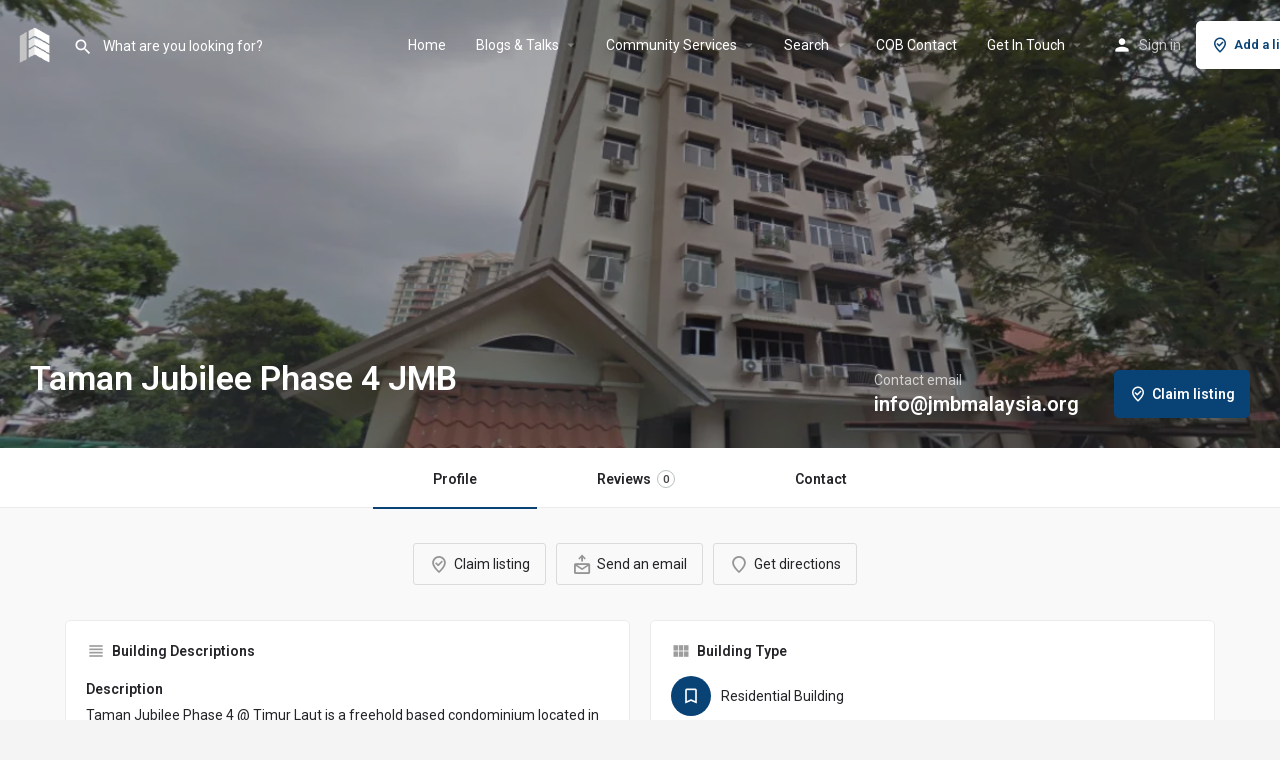

--- FILE ---
content_type: text/html; charset=UTF-8
request_url: https://jmbmalaysia.org/listing/taman-jubilee-phase-4-jmb/
body_size: 16205
content:
<!DOCTYPE html>
<html lang="en-US">
<head>
	<meta charset="UTF-8" />
	<meta name="viewport" content="width=device-width, initial-scale=1.0, maximum-scale=1.0, user-scalable=no" />
	<link rel="pingback" href="https://jmbmalaysia.org/xmlrpc.php">

	<link rel="preload" as="font" href="https://jmbmalaysia.org/wp-content/themes/my-listing/assets/fonts/GlacialIndifference/Regular.otf" crossorigin><link rel="preload" as="font" href="https://jmbmalaysia.org/wp-content/themes/my-listing/assets/fonts/GlacialIndifference/Bold.otf" crossorigin><link rel="preload" as="font" href="https://jmbmalaysia.org/wp-content/themes/my-listing/assets/fonts/GlacialIndifference/Italic.otf" crossorigin><meta name='robots' content='index, follow, max-image-preview:large, max-snippet:-1, max-video-preview:-1' />

	<!-- This site is optimized with the Yoast SEO Premium plugin v16.7 (Yoast SEO v19.13) - https://yoast.com/wordpress/plugins/seo/ -->
	<title>Taman Jubilee Phase 4 JMB - JMBMALAYSIA.ORG</title>
	<meta name="description" content="Taman Jubilee Phase 4 JMB contact" />
	<link rel="canonical" href="https://jmbmalaysia.org/listing/taman-jubilee-phase-4-jmb/" />
	<meta property="og:locale" content="en_US" />
	<meta property="article:modified_time" content="2021-08-17T03:15:26+00:00" />
	<meta name="twitter:card" content="summary_large_image" />
	<meta name="twitter:label1" content="Est. reading time" />
	<meta name="twitter:data1" content="1 minute" />
	<script type="application/ld+json" class="yoast-schema-graph">{"@context":"https://schema.org","@graph":[{"@type":"WebPage","@id":"https://jmbmalaysia.org/listing/taman-jubilee-phase-4-jmb/","url":"https://jmbmalaysia.org/listing/taman-jubilee-phase-4-jmb/","name":"Taman Jubilee Phase 4 JMB - JMBMALAYSIA.ORG","isPartOf":{"@id":"https://jmbmalaysia.org/#website"},"datePublished":"2021-08-17T03:10:06+00:00","dateModified":"2021-08-17T03:15:26+00:00","description":"Taman Jubilee Phase 4 JMB contact","breadcrumb":{"@id":"https://jmbmalaysia.org/listing/taman-jubilee-phase-4-jmb/#breadcrumb"},"inLanguage":"en-US","potentialAction":[{"@type":"ReadAction","target":["https://jmbmalaysia.org/listing/taman-jubilee-phase-4-jmb/"]}]},{"@type":"BreadcrumbList","@id":"https://jmbmalaysia.org/listing/taman-jubilee-phase-4-jmb/#breadcrumb","itemListElement":[{"@type":"ListItem","position":1,"name":"Home","item":"https://jmbmalaysia.org/"},{"@type":"ListItem","position":2,"name":"Listings","item":"https://jmbmalaysia.org/listings/"},{"@type":"ListItem","position":3,"name":"Taman Jubilee Phase 4 JMB"}]},{"@type":"WebSite","@id":"https://jmbmalaysia.org/#website","url":"https://jmbmalaysia.org/","name":"JMBMALAYSIA.ORG","description":"Resources For JMB | MC Community In Malaysia ","publisher":{"@id":"https://jmbmalaysia.org/#organization"},"potentialAction":[{"@type":"SearchAction","target":{"@type":"EntryPoint","urlTemplate":"https://jmbmalaysia.org/?s={search_term_string}"},"query-input":"required name=search_term_string"}],"inLanguage":"en-US"},{"@type":"Organization","@id":"https://jmbmalaysia.org/#organization","name":"jmb malaysia","url":"https://jmbmalaysia.org/","logo":{"@type":"ImageObject","inLanguage":"en-US","@id":"https://jmbmalaysia.org/#/schema/logo/image/","url":"https://jmbmalaysia.org/wp-content/uploads/2021/07/Logo-Color.png","contentUrl":"https://jmbmalaysia.org/wp-content/uploads/2021/07/Logo-Color.png","width":500,"height":139,"caption":"jmb malaysia"},"image":{"@id":"https://jmbmalaysia.org/#/schema/logo/image/"}}]}</script>
	<!-- / Yoast SEO Premium plugin. -->


<link rel='dns-prefetch' href='//www.google.com' />
<link rel='dns-prefetch' href='//maps.googleapis.com' />
<link rel='dns-prefetch' href='//fonts.googleapis.com' />
<link rel='dns-prefetch' href='//s.w.org' />
<meta property="og:title" content="Taman Jubilee Phase 4 JMB" />
<meta property="og:url" content="https://jmbmalaysia.org/listing/taman-jubilee-phase-4-jmb/" />
<meta property="og:site_name" content="JMBMALAYSIA.ORG" />
<meta property="og:type" content="profile" />
<meta property="og:description" content="Description
Taman Jubilee Phase 4 @ Timur Laut is a freehold based condominium located in the upscale neighbourhood of Lengkok Nipah 3, Lip Sin, Sungai Dua, Timur Laut Penang.

Taman Jubilee Phase 4 is a mid-range Condominium with a holy integration of nature and modern architecture. The building is located in one of the most established communities, known for its friendly and safe environment. Just minutes away from Penang Bridge, the building offers an excellent opportunity for the residents to visit the vibrant district. Within a matter of minutes, residents can access all parts of Penang, as a reason why this building is famous among daily commuters and students. When it comes to investment, this place is quite a lot to offer. With Penang in the convenient distance, the site shows a great promise of high land appreciation rate. Investors won&#039;t be having any issues with renting this place too. As close to major educational institutions and commercial hubs, this place has always been in the strategic advantage for renters like students and jobholders." />
<link rel='stylesheet' id='litespeed-cache-dummy-css'  href='https://jmbmalaysia.org/wp-content/plugins/litespeed-cache/assets/css/litespeed-dummy.css?ver=5.9.11' type='text/css' media='all' />
<link rel='preload stylesheet' as='style' onload="this.onload=null;this.rel='stylesheet'" id='wp-block-library-css'  href='https://jmbmalaysia.org/wp-includes/css/dist/block-library/style.min.css?ver=5.9.11' type='text/css' media='all' />
<link rel='stylesheet' id='wc-block-vendors-style-css'  href='https://jmbmalaysia.org/wp-content/plugins/woocommerce/packages/woocommerce-blocks/build/vendors-style.css?ver=5.3.3' type='text/css' media='all' />
<link rel='preload stylesheet' as='style' onload="this.onload=null;this.rel='stylesheet'" id='wc-block-style-css'  href='https://jmbmalaysia.org/wp-content/plugins/woocommerce/packages/woocommerce-blocks/build/style.css?ver=5.3.3' type='text/css' media='all' />
<style id='global-styles-inline-css' type='text/css'>
body{--wp--preset--color--black: #000000;--wp--preset--color--cyan-bluish-gray: #abb8c3;--wp--preset--color--white: #ffffff;--wp--preset--color--pale-pink: #f78da7;--wp--preset--color--vivid-red: #cf2e2e;--wp--preset--color--luminous-vivid-orange: #ff6900;--wp--preset--color--luminous-vivid-amber: #fcb900;--wp--preset--color--light-green-cyan: #7bdcb5;--wp--preset--color--vivid-green-cyan: #00d084;--wp--preset--color--pale-cyan-blue: #8ed1fc;--wp--preset--color--vivid-cyan-blue: #0693e3;--wp--preset--color--vivid-purple: #9b51e0;--wp--preset--gradient--vivid-cyan-blue-to-vivid-purple: linear-gradient(135deg,rgba(6,147,227,1) 0%,rgb(155,81,224) 100%);--wp--preset--gradient--light-green-cyan-to-vivid-green-cyan: linear-gradient(135deg,rgb(122,220,180) 0%,rgb(0,208,130) 100%);--wp--preset--gradient--luminous-vivid-amber-to-luminous-vivid-orange: linear-gradient(135deg,rgba(252,185,0,1) 0%,rgba(255,105,0,1) 100%);--wp--preset--gradient--luminous-vivid-orange-to-vivid-red: linear-gradient(135deg,rgba(255,105,0,1) 0%,rgb(207,46,46) 100%);--wp--preset--gradient--very-light-gray-to-cyan-bluish-gray: linear-gradient(135deg,rgb(238,238,238) 0%,rgb(169,184,195) 100%);--wp--preset--gradient--cool-to-warm-spectrum: linear-gradient(135deg,rgb(74,234,220) 0%,rgb(151,120,209) 20%,rgb(207,42,186) 40%,rgb(238,44,130) 60%,rgb(251,105,98) 80%,rgb(254,248,76) 100%);--wp--preset--gradient--blush-light-purple: linear-gradient(135deg,rgb(255,206,236) 0%,rgb(152,150,240) 100%);--wp--preset--gradient--blush-bordeaux: linear-gradient(135deg,rgb(254,205,165) 0%,rgb(254,45,45) 50%,rgb(107,0,62) 100%);--wp--preset--gradient--luminous-dusk: linear-gradient(135deg,rgb(255,203,112) 0%,rgb(199,81,192) 50%,rgb(65,88,208) 100%);--wp--preset--gradient--pale-ocean: linear-gradient(135deg,rgb(255,245,203) 0%,rgb(182,227,212) 50%,rgb(51,167,181) 100%);--wp--preset--gradient--electric-grass: linear-gradient(135deg,rgb(202,248,128) 0%,rgb(113,206,126) 100%);--wp--preset--gradient--midnight: linear-gradient(135deg,rgb(2,3,129) 0%,rgb(40,116,252) 100%);--wp--preset--duotone--dark-grayscale: url('#wp-duotone-dark-grayscale');--wp--preset--duotone--grayscale: url('#wp-duotone-grayscale');--wp--preset--duotone--purple-yellow: url('#wp-duotone-purple-yellow');--wp--preset--duotone--blue-red: url('#wp-duotone-blue-red');--wp--preset--duotone--midnight: url('#wp-duotone-midnight');--wp--preset--duotone--magenta-yellow: url('#wp-duotone-magenta-yellow');--wp--preset--duotone--purple-green: url('#wp-duotone-purple-green');--wp--preset--duotone--blue-orange: url('#wp-duotone-blue-orange');--wp--preset--font-size--small: 13px;--wp--preset--font-size--medium: 20px;--wp--preset--font-size--large: 36px;--wp--preset--font-size--x-large: 42px;}.has-black-color{color: var(--wp--preset--color--black) !important;}.has-cyan-bluish-gray-color{color: var(--wp--preset--color--cyan-bluish-gray) !important;}.has-white-color{color: var(--wp--preset--color--white) !important;}.has-pale-pink-color{color: var(--wp--preset--color--pale-pink) !important;}.has-vivid-red-color{color: var(--wp--preset--color--vivid-red) !important;}.has-luminous-vivid-orange-color{color: var(--wp--preset--color--luminous-vivid-orange) !important;}.has-luminous-vivid-amber-color{color: var(--wp--preset--color--luminous-vivid-amber) !important;}.has-light-green-cyan-color{color: var(--wp--preset--color--light-green-cyan) !important;}.has-vivid-green-cyan-color{color: var(--wp--preset--color--vivid-green-cyan) !important;}.has-pale-cyan-blue-color{color: var(--wp--preset--color--pale-cyan-blue) !important;}.has-vivid-cyan-blue-color{color: var(--wp--preset--color--vivid-cyan-blue) !important;}.has-vivid-purple-color{color: var(--wp--preset--color--vivid-purple) !important;}.has-black-background-color{background-color: var(--wp--preset--color--black) !important;}.has-cyan-bluish-gray-background-color{background-color: var(--wp--preset--color--cyan-bluish-gray) !important;}.has-white-background-color{background-color: var(--wp--preset--color--white) !important;}.has-pale-pink-background-color{background-color: var(--wp--preset--color--pale-pink) !important;}.has-vivid-red-background-color{background-color: var(--wp--preset--color--vivid-red) !important;}.has-luminous-vivid-orange-background-color{background-color: var(--wp--preset--color--luminous-vivid-orange) !important;}.has-luminous-vivid-amber-background-color{background-color: var(--wp--preset--color--luminous-vivid-amber) !important;}.has-light-green-cyan-background-color{background-color: var(--wp--preset--color--light-green-cyan) !important;}.has-vivid-green-cyan-background-color{background-color: var(--wp--preset--color--vivid-green-cyan) !important;}.has-pale-cyan-blue-background-color{background-color: var(--wp--preset--color--pale-cyan-blue) !important;}.has-vivid-cyan-blue-background-color{background-color: var(--wp--preset--color--vivid-cyan-blue) !important;}.has-vivid-purple-background-color{background-color: var(--wp--preset--color--vivid-purple) !important;}.has-black-border-color{border-color: var(--wp--preset--color--black) !important;}.has-cyan-bluish-gray-border-color{border-color: var(--wp--preset--color--cyan-bluish-gray) !important;}.has-white-border-color{border-color: var(--wp--preset--color--white) !important;}.has-pale-pink-border-color{border-color: var(--wp--preset--color--pale-pink) !important;}.has-vivid-red-border-color{border-color: var(--wp--preset--color--vivid-red) !important;}.has-luminous-vivid-orange-border-color{border-color: var(--wp--preset--color--luminous-vivid-orange) !important;}.has-luminous-vivid-amber-border-color{border-color: var(--wp--preset--color--luminous-vivid-amber) !important;}.has-light-green-cyan-border-color{border-color: var(--wp--preset--color--light-green-cyan) !important;}.has-vivid-green-cyan-border-color{border-color: var(--wp--preset--color--vivid-green-cyan) !important;}.has-pale-cyan-blue-border-color{border-color: var(--wp--preset--color--pale-cyan-blue) !important;}.has-vivid-cyan-blue-border-color{border-color: var(--wp--preset--color--vivid-cyan-blue) !important;}.has-vivid-purple-border-color{border-color: var(--wp--preset--color--vivid-purple) !important;}.has-vivid-cyan-blue-to-vivid-purple-gradient-background{background: var(--wp--preset--gradient--vivid-cyan-blue-to-vivid-purple) !important;}.has-light-green-cyan-to-vivid-green-cyan-gradient-background{background: var(--wp--preset--gradient--light-green-cyan-to-vivid-green-cyan) !important;}.has-luminous-vivid-amber-to-luminous-vivid-orange-gradient-background{background: var(--wp--preset--gradient--luminous-vivid-amber-to-luminous-vivid-orange) !important;}.has-luminous-vivid-orange-to-vivid-red-gradient-background{background: var(--wp--preset--gradient--luminous-vivid-orange-to-vivid-red) !important;}.has-very-light-gray-to-cyan-bluish-gray-gradient-background{background: var(--wp--preset--gradient--very-light-gray-to-cyan-bluish-gray) !important;}.has-cool-to-warm-spectrum-gradient-background{background: var(--wp--preset--gradient--cool-to-warm-spectrum) !important;}.has-blush-light-purple-gradient-background{background: var(--wp--preset--gradient--blush-light-purple) !important;}.has-blush-bordeaux-gradient-background{background: var(--wp--preset--gradient--blush-bordeaux) !important;}.has-luminous-dusk-gradient-background{background: var(--wp--preset--gradient--luminous-dusk) !important;}.has-pale-ocean-gradient-background{background: var(--wp--preset--gradient--pale-ocean) !important;}.has-electric-grass-gradient-background{background: var(--wp--preset--gradient--electric-grass) !important;}.has-midnight-gradient-background{background: var(--wp--preset--gradient--midnight) !important;}.has-small-font-size{font-size: var(--wp--preset--font-size--small) !important;}.has-medium-font-size{font-size: var(--wp--preset--font-size--medium) !important;}.has-large-font-size{font-size: var(--wp--preset--font-size--large) !important;}.has-x-large-font-size{font-size: var(--wp--preset--font-size--x-large) !important;}
</style>
<link rel='stylesheet' id='contact-form-7-css'  href='https://jmbmalaysia.org/wp-content/plugins/contact-form-7/includes/css/styles.css?ver=5.4.2' type='text/css' media='all' />
<link rel='stylesheet' id='woocommerce-layout-css'  href='https://jmbmalaysia.org/wp-content/plugins/woocommerce/assets/css/woocommerce-layout.css?ver=5.5.4' type='text/css' media='all' />
<link rel='stylesheet' id='woocommerce-smallscreen-css'  href='https://jmbmalaysia.org/wp-content/plugins/woocommerce/assets/css/woocommerce-smallscreen.css?ver=5.5.4' type='text/css' media='only screen and (max-width: 768px)' />
<link rel='stylesheet' id='woocommerce-general-css'  href='https://jmbmalaysia.org/wp-content/plugins/woocommerce/assets/css/woocommerce.css?ver=5.5.4' type='text/css' media='all' />
<style id='woocommerce-inline-inline-css' type='text/css'>
.woocommerce form .form-row .required { visibility: visible; }
</style>
<link rel='stylesheet' id='elementor-icons-css'  href='https://jmbmalaysia.org/wp-content/plugins/elementor/assets/lib/eicons/css/elementor-icons.min.css?ver=5.11.0' type='text/css' media='all' />
<link rel='stylesheet' id='elementor-frontend-legacy-css'  href='https://jmbmalaysia.org/wp-content/plugins/elementor/assets/css/frontend-legacy.min.css?ver=3.3.0' type='text/css' media='all' />
<link rel='stylesheet' id='elementor-frontend-css'  href='https://jmbmalaysia.org/wp-content/plugins/elementor/assets/css/frontend.min.css?ver=3.3.0' type='text/css' media='all' />
<style id='elementor-frontend-inline-css' type='text/css'>
@font-face{font-family:eicons;src:url(https://jmbmalaysia.org/wp-content/plugins/elementor/assets/lib/eicons/fonts/eicons.eot?5.10.0);src:url(https://jmbmalaysia.org/wp-content/plugins/elementor/assets/lib/eicons/fonts/eicons.eot?5.10.0#iefix) format("embedded-opentype"),url(https://jmbmalaysia.org/wp-content/plugins/elementor/assets/lib/eicons/fonts/eicons.woff2?5.10.0) format("woff2"),url(https://jmbmalaysia.org/wp-content/plugins/elementor/assets/lib/eicons/fonts/eicons.woff?5.10.0) format("woff"),url(https://jmbmalaysia.org/wp-content/plugins/elementor/assets/lib/eicons/fonts/eicons.ttf?5.10.0) format("truetype"),url(https://jmbmalaysia.org/wp-content/plugins/elementor/assets/lib/eicons/fonts/eicons.svg?5.10.0#eicon) format("svg");font-weight:400;font-style:normal}
</style>
<link rel='stylesheet' id='elementor-post-8841-css'  href='https://jmbmalaysia.org/wp-content/uploads/elementor/css/post-8841.css?ver=1734939457' type='text/css' media='all' />
<link rel='stylesheet' id='font-awesome-5-all-css'  href='https://jmbmalaysia.org/wp-content/plugins/elementor/assets/lib/font-awesome/css/all.min.css?ver=3.3.0' type='text/css' media='all' />
<link rel='stylesheet' id='font-awesome-4-shim-css'  href='https://jmbmalaysia.org/wp-content/plugins/elementor/assets/lib/font-awesome/css/v4-shims.min.css?ver=3.3.0' type='text/css' media='all' />
<link rel='stylesheet' id='elementor-global-css'  href='https://jmbmalaysia.org/wp-content/uploads/elementor/css/global.css?ver=1734939457' type='text/css' media='all' />
<link rel='stylesheet' id='mylisting-google-maps-css'  href='https://jmbmalaysia.org/wp-content/themes/my-listing/assets/dist/maps/google-maps/google-maps.css?ver=2.6.7' type='text/css' media='all' />
<link rel='stylesheet' id='mylisting-icons-css'  href='https://jmbmalaysia.org/wp-content/themes/my-listing/assets/dist/icons.css?ver=2.6.7' type='text/css' media='all' />
<link rel='stylesheet' id='mylisting-material-icons-css'  href='https://fonts.googleapis.com/icon?family=Material+Icons&#038;display=swap&#038;ver=5.9.11' type='text/css' media='all' />
<link rel='stylesheet' id='select2-css'  href='https://jmbmalaysia.org/wp-content/plugins/woocommerce/assets/css/select2.css?ver=5.5.4' type='text/css' media='all' />
<link rel='stylesheet' id='mylisting-vendor-css'  href='https://jmbmalaysia.org/wp-content/themes/my-listing/assets/dist/vendor.css?ver=2.6.7' type='text/css' media='all' />
<link rel='stylesheet' id='mylisting-frontend-css'  href='https://jmbmalaysia.org/wp-content/themes/my-listing/assets/dist/frontend.css?ver=2.6.7' type='text/css' media='all' />
<link rel='stylesheet' id='theme-styles-default-css'  href='https://jmbmalaysia.org/wp-content/themes/my-listing/style.css?ver=5.9.11' type='text/css' media='all' />
<style id='theme-styles-default-inline-css' type='text/css'>
:root{}
</style>
<link rel='stylesheet' id='mylisting-default-fonts-css'  href='https://jmbmalaysia.org/wp-content/themes/my-listing/assets/dist/default-fonts.css?ver=2.6.7' type='text/css' media='all' />
<link rel='stylesheet' id='mylisting-dynamic-styles-css'  href='https://jmbmalaysia.org/wp-content/uploads/mylisting-dynamic-styles.css?ver=1626259551' type='text/css' media='all' />
<link rel='stylesheet' id='google-fonts-1-css'  href='https://fonts.googleapis.com/css?family=Roboto%3A100%2C100italic%2C200%2C200italic%2C300%2C300italic%2C400%2C400italic%2C500%2C500italic%2C600%2C600italic%2C700%2C700italic%2C800%2C800italic%2C900%2C900italic%7CRoboto+Slab%3A100%2C100italic%2C200%2C200italic%2C300%2C300italic%2C400%2C400italic%2C500%2C500italic%2C600%2C600italic%2C700%2C700italic%2C800%2C800italic%2C900%2C900italic&#038;display=auto&#038;ver=5.9.11' type='text/css' media='all' />
<script type='text/javascript' src='https://jmbmalaysia.org/wp-includes/js/jquery/jquery.min.js?ver=3.6.0' id='jquery-core-js'></script>
<script type='text/javascript' src='https://jmbmalaysia.org/wp-includes/js/jquery/jquery-migrate.min.js?ver=3.3.2' id='jquery-migrate-js'></script>
<script type='text/javascript' src='https://jmbmalaysia.org/wp-content/plugins/elementor/assets/lib/font-awesome/js/v4-shims.min.js?ver=3.3.0' id='font-awesome-4-shim-js'></script>
<link rel="https://api.w.org/" href="https://jmbmalaysia.org/wp-json/" /><link rel="EditURI" type="application/rsd+xml" title="RSD" href="https://jmbmalaysia.org/xmlrpc.php?rsd" />
<link rel="wlwmanifest" type="application/wlwmanifest+xml" href="https://jmbmalaysia.org/wp-includes/wlwmanifest.xml" /> 
<meta name="generator" content="WordPress 5.9.11" />
<meta name="generator" content="WooCommerce 5.5.4" />
<link rel='shortlink' href='https://jmbmalaysia.org/?p=21558' />
<link rel="alternate" type="application/json+oembed" href="https://jmbmalaysia.org/wp-json/oembed/1.0/embed?url=https%3A%2F%2Fjmbmalaysia.org%2Flisting%2Ftaman-jubilee-phase-4-jmb%2F" />
<link rel="alternate" type="text/xml+oembed" href="https://jmbmalaysia.org/wp-json/oembed/1.0/embed?url=https%3A%2F%2Fjmbmalaysia.org%2Flisting%2Ftaman-jubilee-phase-4-jmb%2F&#038;format=xml" />
<script type="text/javascript">var MyListing = {"Helpers":{},"Handlers":{},"MapConfig":{"ClusterSize":35,"AccessToken":"AIzaSyCyhFfjIPi6UFU5QbzhxfNwoUCvuJWdQO8","Language":"default","TypeRestrictions":"geocode","CountryRestrictions":[],"CustomSkins":{}}};</script><script type="text/javascript">var CASE27 = {"ajax_url":"https:\/\/jmbmalaysia.org\/wp-admin\/admin-ajax.php","login_url":"https:\/\/jmbmalaysia.org\/my-account-2\/","register_url":"https:\/\/jmbmalaysia.org\/my-account-2\/?register","mylisting_ajax_url":"\/?mylisting-ajax=1","env":"production","ajax_nonce":"e429523e53","l10n":{"selectOption":"Select an option","errorLoading":"The results could not be loaded.","removeAllItems":"Remove all items","loadingMore":"Loading more results\u2026","noResults":"No results found","searching":"Searching\u2026","datepicker":{"format":"DD MMMM, YY","timeFormat":"h:mm A","dateTimeFormat":"DD MMMM, YY, h:mm A","timePicker24Hour":false,"firstDay":1,"applyLabel":"Apply","cancelLabel":"Cancel","customRangeLabel":"Custom Range","daysOfWeek":["Su","Mo","Tu","We","Th","Fr","Sa"],"monthNames":["January","February","March","April","May","June","July","August","September","October","November","December"]},"irreversible_action":"This is an irreversible action. Proceed anyway?","delete_listing_confirm":"Are you sure you want to delete this listing?","copied_to_clipboard":"Copied!","nearby_listings_location_required":"Enter a location to find nearby listings.","nearby_listings_retrieving_location":"Retrieving location...","nearby_listings_searching":"Searching for nearby listings...","geolocation_failed":"You must enable location to use this feature.","something_went_wrong":"Something went wrong.","all_in_category":"All in \"%s\"","invalid_file_type":"Invalid file type. Accepted types:","file_limit_exceeded":"You have exceeded the file upload limit (%d)."},"woocommerce":[],"js_field_html_img":"<div class=\"uploaded-file uploaded-image review-gallery-image job-manager-uploaded-file\">\t<span class=\"uploaded-file-preview\">\t\t\t\t\t<span class=\"job-manager-uploaded-file-preview\">\t\t\t\t<img src=\"\">\t\t\t<\/span>\t\t\t\t<a class=\"remove-uploaded-file review-gallery-image-remove job-manager-remove-uploaded-file\"><i class=\"mi delete\"><\/i><\/a>\t<\/span>\t<input type=\"hidden\" class=\"input-text\" name=\"\" value=\"b64:\"><\/div>","js_field_html":"<div class=\"uploaded-file  review-gallery-image job-manager-uploaded-file\">\t<span class=\"uploaded-file-preview\">\t\t\t\t\t<span class=\"job-manager-uploaded-file-name\">\t\t\t\t<i class=\"mi insert_drive_file uploaded-file-icon\"><\/i>\t\t\t\t<code><\/code>\t\t\t<\/span>\t\t\t\t<a class=\"remove-uploaded-file review-gallery-image-remove job-manager-remove-uploaded-file\"><i class=\"mi delete\"><\/i><\/a>\t<\/span>\t<input type=\"hidden\" class=\"input-text\" name=\"\" value=\"b64:\"><\/div>"};</script>	<noscript><style>.woocommerce-product-gallery{ opacity: 1 !important; }</style></noscript>
	<style type="text/css">.recentcomments a{display:inline !important;padding:0 !important;margin:0 !important;}</style>            <meta name="google-signin-client_id" content="592353491083-2loil4g99bjtdpa7fjvvhf596n73vdmk.apps.googleusercontent.com">
        <link rel="icon" href="https://jmbmalaysia.org/wp-content/uploads/2020/08/fv.png" sizes="32x32" />
<link rel="icon" href="https://jmbmalaysia.org/wp-content/uploads/2020/08/fv.png" sizes="192x192" />
<link rel="apple-touch-icon" href="https://jmbmalaysia.org/wp-content/uploads/2020/08/fv.png" />
<meta name="msapplication-TileImage" content="https://jmbmalaysia.org/wp-content/uploads/2020/08/fv.png" />
<style type="text/css" id="mylisting-element-queries">.featured-search[max-width~="1000px"] .form-group, .featured-search .filter-count-3 .form-group { width: calc(33.3% - 12px); margin-right: 18px; } .featured-search[max-width~="1000px"] .form-group:nth-child(3n), .featured-search .filter-count-3 .form-group:nth-child(3n) { margin-right: 0; } .featured-search[max-width~="750px"] .form-group, .featured-search .filter-count-2 .form-group { width: calc(50% - 5px); margin-right: 10px !important; } .featured-search[max-width~="750px"] .form-group:nth-child(2n), .featured-search .filter-count-2 .form-group:nth-child(2n) { margin-right: 0 !important; } .featured-search[max-width~="550px"] .form-group, .featured-search .filter-count-1 .form-group { width: 100%; margin-right: 0 !important; } </style><style type="text/css" id="mylisting-typography"></style></head>
<body class="job_listing-template-default single single-job_listing postid-21558 theme-my-listing woocommerce-no-js my-listing single-listing type-real-estate cover-style-image elementor-default elementor-kit-8841">

<div id="c27-site-wrapper"><div class="loader-bg main-loader site-logo-loader" style="background-color: #202125;">
	<img src="https://jmbmalaysia.org/wp-content/uploads/2020/08/jmbicon.png.webp">
</div>

<header class="c27-main-header header header-style-default header-dark-skin header-scroll-dark-skin hide-until-load header-scroll-hide header-fixed header-menu-right">
	<div class="header-skin"></div>
	<div class="header-container">
		<div class="header-top container-fluid">
			<div class="header-left">
			<div class="mobile-menu">
				<a href="#main-menu">
					<div class="mobile-menu-lines"><i class="mi menu"></i></div>
				</a>
			</div>
			<div class="logo">
									
					<a href="https://jmbmalaysia.org/" class="static-logo">
						<img src="https://jmbmalaysia.org/wp-content/uploads/2020/08/jmbicon.png.webp"
							alt="">
					</a>
							</div>
							<div class="quick-search-instance text-left" id="c27-header-search-form" data-focus="default">
	<form action="https://jmbmalaysia.org/explore/" method="GET">
		<div class="dark-forms header-search  search-shortcode-light">
			<i class="mi search"></i>
			<input type="search" placeholder="What are you looking for?" name="search_keywords" autocomplete="off">
			<div class="instant-results">
				<ul class="instant-results-list ajax-results"></ul>
				<button type="submit" class="buttons full-width button-5 search view-all-results all-results">
					<i class="mi search"></i>View all results				</button>
				<button type="submit" class="buttons full-width button-5 search view-all-results no-results">
					<i class="mi search"></i>No results				</button>
				<div class="loader-bg">
					
<div class="paper-spinner center-vh" style="width: 24px; height: 24px;">
	<div class="spinner-container active">
		<div class="spinner-layer layer-1" style="border-color: #777;">
			<div class="circle-clipper left">
				<div class="circle" style="border-width: 2.5px;"></div>
			</div><div class="gap-patch">
				<div class="circle" style="border-width: 2.5px;"></div>
			</div><div class="circle-clipper right">
				<div class="circle" style="border-width: 2.5px;"></div>
			</div>
		</div>
	</div>
</div>				</div>

							</div>
		</div>
	</form>
</div>
										</div>
			<div class="header-center">
			<div class="i-nav">
				<div class="mobile-nav-head">
					<div class="mnh-close-icon">
						<a href="#close-main-menu">
							<i class="mi menu"></i>
						</a>
					</div>

									</div>

				
					<ul id="menu-new-menu" class="main-menu main-nav"><li id="menu-item-8036" class="menu-item menu-item-type-post_type menu-item-object-page menu-item-home menu-item-8036"><a href="https://jmbmalaysia.org/">Home</a></li>
<li id="menu-item-8037" class="menu-item menu-item-type-custom menu-item-object-custom menu-item-has-children menu-item-8037"><a href="#">Blogs &#038; Talks</a>
<div class="submenu-toggle"><i class="material-icons">arrow_drop_down</i></div><ul class="sub-menu i-dropdown">
	<li id="menu-item-7169" class="menu-item menu-item-type-post_type menu-item-object-page menu-item-7169"><a href="https://jmbmalaysia.org/building-management-industrial-blogs/">Industrial Blogs</a></li>
	<li id="menu-item-8048" class="menu-item menu-item-type-custom menu-item-object-custom menu-item-8048"><a href="https://www.youtube.com/channel/UCtdLgm8qPxHsUx19bIalg9A">Expert Talk Show</a></li>
	<li id="menu-item-3699" class="menu-item menu-item-type-custom menu-item-object-custom menu-item-3699"><a href="http://act.jmbmalaysia.org/">Strata Act</a></li>
</ul>
</li>
<li id="menu-item-8047" class="menu-item menu-item-type-custom menu-item-object-custom menu-item-has-children menu-item-8047"><a>Community Services</a>
<div class="submenu-toggle"><i class="material-icons">arrow_drop_down</i></div><ul class="sub-menu i-dropdown">
	<li id="menu-item-9155" class="menu-item menu-item-type-post_type menu-item-object-page menu-item-9155"><a href="https://jmbmalaysia.org/submit-a-listing/">Submit a listing</a></li>
	<li id="menu-item-35796" class="menu-item menu-item-type-custom menu-item-object-custom menu-item-35796"><a href="https://vote.jmbmalaysia.org/">Vote &#8211; Online AGM</a></li>
	<li id="menu-item-8560" class="menu-item menu-item-type-post_type menu-item-object-page menu-item-8560"><a href="https://jmbmalaysia.org/mystrata/">Mystrata</a></li>
	<li id="menu-item-7993" class="menu-item menu-item-type-post_type menu-item-object-page menu-item-7993"><a href="https://jmbmalaysia.org/third-party-audit-for-jmb-and-mc/">Third Party Audit Services</a></li>
	<li id="menu-item-7414" class="menu-item menu-item-type-post_type menu-item-object-page menu-item-7414"><a href="https://jmbmalaysia.org/property-management-company-malaysia/">Lisenced Management Company</a></li>
</ul>
</li>
<li id="menu-item-8879" class="menu-item menu-item-type-custom menu-item-object-custom menu-item-has-children menu-item-8879"><a>Search</a>
<div class="submenu-toggle"><i class="material-icons">arrow_drop_down</i></div><ul class="sub-menu i-dropdown">
	<li id="menu-item-3708" class="menu-item menu-item-type-custom menu-item-object-custom menu-item-3708"><a href="https://jmbmalaysia.org/services/">Find Service Providers</a></li>
	<li id="menu-item-8943" class="menu-item menu-item-type-post_type menu-item-object-page menu-item-8943"><a href="https://jmbmalaysia.org/event-for-jmb-mc-community/">Events</a></li>
	<li id="menu-item-3707" class="menu-item menu-item-type-custom menu-item-object-custom menu-item-3707"><a href="https://jmbmalaysia.org/job/">Job Marketplace</a></li>
	<li id="menu-item-3706" class="menu-item menu-item-type-custom menu-item-object-custom menu-item-3706"><a href="https://jmbmalaysia.org/resume/">Resume Marketplace</a></li>
	<li id="menu-item-3866" class="menu-item menu-item-type-post_type menu-item-object-page menu-item-3866"><a href="https://jmbmalaysia.org/building-database/">Building Database</a></li>
	<li id="menu-item-8932" class="menu-item menu-item-type-post_type menu-item-object-page menu-item-8932"><a href="https://jmbmalaysia.org/document-templates-for-building-management/">Document Templates</a></li>
	<li id="menu-item-8924" class="menu-item menu-item-type-post_type menu-item-object-page menu-item-8924"><a href="https://jmbmalaysia.org/project-for-tender/">Active Tenders</a></li>
	<li id="menu-item-14630" class="menu-item menu-item-type-custom menu-item-object-custom menu-item-14630"><a href="http://act.jmbmalaysia.org/">Starat Act</a></li>
</ul>
</li>
<li id="menu-item-7185" class="menu-item menu-item-type-post_type menu-item-object-page menu-item-7185"><a href="https://jmbmalaysia.org/cob-contact-commissioner-of-building-cob-contact/">COB Contact</a></li>
<li id="menu-item-8859" class="menu-item menu-item-type-custom menu-item-object-custom menu-item-has-children menu-item-8859"><a>Get In Touch</a>
<div class="submenu-toggle"><i class="material-icons">arrow_drop_down</i></div><ul class="sub-menu i-dropdown">
	<li id="menu-item-8055" class="menu-item menu-item-type-custom menu-item-object-custom menu-item-8055"><a href="https://t.me/joinchat/ZujNUEjtbphiMDll">Join Our Telegram Group</a></li>
	<li id="menu-item-8878" class="menu-item menu-item-type-custom menu-item-object-custom menu-item-8878"><a href="https://www.facebook.com/groups/241667127417883">Join Our Facebook Group</a></li>
	<li id="menu-item-7170" class="menu-item menu-item-type-post_type menu-item-object-page menu-item-7170"><a href="https://jmbmalaysia.org/building-expert-talk-show/">Join Expert Talk Show</a></li>
	<li id="menu-item-7587" class="menu-item menu-item-type-post_type menu-item-object-page menu-item-7587"><a href="https://jmbmalaysia.org/submit-article/">Join As Content Writer</a></li>
	<li id="menu-item-7992" class="menu-item menu-item-type-post_type menu-item-object-page menu-item-7992"><a href="https://jmbmalaysia.org/jmb-mc-third-party-audit-experts/">Join As Third Party Audit</a></li>
	<li id="menu-item-8589" class="menu-item menu-item-type-post_type menu-item-object-page menu-item-8589"><a href="https://jmbmalaysia.org/connect-to-mystrata/">Join As Software Developer</a></li>
	<li id="menu-item-8569" class="menu-item menu-item-type-post_type menu-item-object-page menu-item-8569"><a href="https://jmbmalaysia.org/contact-us/">Contact us</a></li>
</ul>
</li>
</ul>
					<div class="mobile-nav-button">
						<div class="header-button">
	<a href="https://jmbmalaysia.org/listing-submission-homepag/" class="buttons button-1">
		<i class="icon-location-pin-check-2"></i> Add a listing	</a>
</div>					</div>
				</div>
				<div class="i-nav-overlay"></div>
				</div>
			<div class="header-right">
									<div class="user-area signin-area">
						<i class="mi person user-area-icon"></i>
						<a href="https://jmbmalaysia.org/my-account-2/">
							Sign in						</a>
											</div>
					<div class="mob-sign-in">
						<a href="https://jmbmalaysia.org/my-account-2/"><i class="mi person"></i></a>
					</div>

									
				<div class="header-button">
	<a href="https://jmbmalaysia.org/listing-submission-homepag/" class="buttons button-1">
		<i class="icon-location-pin-check-2"></i> Add a listing	</a>
</div>
									<div class="search-trigger" data-toggle="modal" data-target="#quicksearch-mobile-modal">
						<a href="#"><i class="mi search"></i></a>
					</div>
							</div>
		</div>
	</div>
</header>



<div class="single-job-listing listing-no-logo" id="c27-single-listing">
    <input type="hidden" id="case27-post-id" value="21558">
    <input type="hidden" id="case27-author-id" value="101">

    <!-- <section> opening tag is omitted -->
        
<section class="featured-section profile-cover profile-cover-image hide-until-load"
	style="background-image: url('https://jmbmalaysia.org/wp-content/uploads/2021/08/8.png.webp'); padding-bottom: 35%;">
    <div class="overlay"
         style="background-color: #242429;
                opacity: 0.4;"
        >
    </div>
<!-- Omit the closing </section> tag -->
        <div class="main-info-desktop">
            <div class="container listing-main-info">
                <div class="col-md-6">
                    <div class="profile-name no-tagline no-rating">
                        
                        <h1 class="case27-primary-text">
                            Taman Jubilee Phase 4 JMB                                                                                </h1>
                        <div class="pa-below-title">
                            
                                                    </div>
                    </div>
                </div>

                <div class="col-md-6">
    <div class="listing-main-buttons detail-count-3">
        <ul>
                            <li class="price-or-date">
                    <div class="lmb-label">Contact email</div>
                    <div class="value">info@jmbmalaysia.org</div>
                </li>
            
                                                                                                                		<li id="cta-e01b6d" class="lmb-calltoaction">
		    <a href="https://jmbmalaysia.org/claim-listing/?listing_id=21558">
		    	<i class="icon-location-pin-check-2"></i>		    	<span>Claim listing</span>
		    </a>
		</li>
		                                    </ul>
    </div>
</div>            </div>
        </div>
    </section>
    <div class="main-info-mobile">
            </div>
    <div class="profile-header">
        <div class="container">
            <div class="row">
                <div class="col-md-12">
                    <div class="profile-menu">
                        <ul class="cts-carousel">
                            <li>
                                    <a id="listing_tab_profile_toggle" data-section-id="profile" class="listing-tab-toggle toggle-tab-type-main" data-options="{}">
                                        Profile
                                        
                                        
                                                                            </a>
                                </li><li>
                                    <a id="listing_tab_reviews_toggle" data-section-id="reviews" class="listing-tab-toggle toggle-tab-type-comments" data-options="{}">
                                        Reviews
                                                                                    <span class="items-counter">0</span>
                                        
                                        
                                                                            </a>
                                </li><li>
                                    <a id="listing_tab_contact_toggle" data-section-id="contact" class="listing-tab-toggle toggle-tab-type-bookings" data-options="{}">
                                        Contact
                                        
                                        
                                                                            </a>
                                </li>                            <li class="cts-prev">prev</li>
                            <li class="cts-next">next</li>
                        </ul>
                    </div>
                </div>
            </div>
        </div>
    </div>

    
<div class="container qla-container">
	<div class="quick-listing-actions">
		<ul class="cts-carousel">
														<li id="qa-e01b6d" class="">
		    <a href="https://jmbmalaysia.org/claim-listing/?listing_id=21558">
		    	<i class="icon-location-pin-check-2"></i>		    	<span>Claim listing</span>
		    </a>
		</li>
																		
<li id="qa-af651f" class="">
    <a href="mailto:info@jmbmalaysia.org" rel="nofollow">
    	<i class="icon-email-outbox"></i>    	<span>Send an email</span>
    </a>
</li>																																
<li id="qa-477367" class="">
    <a href="http://maps.google.com/maps?daddr=no.+2%2C+Lengkok+Nipah%2C+Taman+Lip+Sin%2C+11900+Bayan+Lepas%2C+Penang%2C+Malaysia" target="_blank">
    	<i class="icon-location-pin-add-2"></i>    	<span>Get directions</span>
    </a>
</li>							
            <li class="cts-prev">prev</li>
            <li class="cts-next">next</li>
		</ul>
	</div>
</div>
    
    <div class="tab-content listing-tabs">
                    <section class="profile-body listing-tab tab-hidden tab-type-main tab-layout-two-columns pre-init" id="listing_tab_profile">

                
                    <div class="container tab-template-two-columns">
                        <div class="row ">

                            <div class="col-md-6"><div class="row cts-column-wrapper cts-main-column">
                            
<div class="col-md-12 block-type-text block-field-job_description" id="block_TF2xaAn">
	<div class="element content-block wp-editor-content">
		<div class="pf-head">
			<div class="title-style-1">
				<i class="mi view_headline"></i>
				<h5>Building Descriptions</h5>
			</div>
		</div>
		<div class="pf-body">
							<p><strong>Description</strong><br />
Taman Jubilee Phase 4 @ Timur Laut is a freehold based condominium located in the upscale neighbourhood of Lengkok Nipah 3, Lip Sin, Sungai Dua, Timur Laut Penang.</p>
<p>Taman Jubilee Phase 4 is a mid-range Condominium with a holy integration of nature and modern architecture. The building is located in one of the most established communities, known for its friendly and safe environment. Just minutes away from Penang Bridge, the building offers an excellent opportunity for the residents to visit the vibrant district. Within a matter of minutes, residents can access all parts of Penang, as a reason why this building is famous among daily commuters and students. When it comes to investment, this place is quite a lot to offer. With Penang in the convenient distance, the site shows a great promise of high land appreciation rate. Investors won't be having any issues with renting this place too. As close to major educational institutions and commercial hubs, this place has always been in the strategic advantage for renters like students and jobholders.</p>
					</div>
	</div>
</div>



<div class="col-md-12 block-type-gallery block-field-job_gallery" id="block_izttqBA">
	<div class="element slider-padding gallery-block">
		<div class="pf-head">
			<div class="title-style-1">
				<i class="mi insert_photo"></i>
				<h5>Gallery </h5>
			</div>
		</div>

		<div class="pf-body">
			<div class="gallerySlider car-slider">
				<div class="owl-carousel galleryPreview photoswipe-gallery">
											<a class="item photoswipe-item" href="https://jmbmalaysia.org/wp-content/uploads/2021/08/8.1.jpg">
						   <img src="https://jmbmalaysia.org/wp-content/uploads/2021/08/8.1.jpg.webp" alt="">
						</a>
											<a class="item photoswipe-item" href="https://jmbmalaysia.org/wp-content/uploads/2021/08/8.2.jpg">
						   <img src="https://jmbmalaysia.org/wp-content/uploads/2021/08/8.2.jpg.webp" alt="">
						</a>
											<a class="item photoswipe-item" href="https://jmbmalaysia.org/wp-content/uploads/2021/08/8-1.png">
						   <img src="https://jmbmalaysia.org/wp-content/uploads/2021/08/8-1-1024x683.png.webp" alt="">
						</a>
									</div>

									<div class="gallery-thumb owl-carousel" data-items="3"
						data-items-mobile="3">
													<a
								class="item slide-thumb"
								data-slide-no="0"
								href="https://jmbmalaysia.org/wp-content/uploads/2021/08/8.1.jpg"
								style="background-image: url('https://jmbmalaysia.org/wp-content/uploads/2021/08/8.1.jpg.webp')"
							></a>
													<a
								class="item slide-thumb"
								data-slide-no="1"
								href="https://jmbmalaysia.org/wp-content/uploads/2021/08/8.2.jpg"
								style="background-image: url('https://jmbmalaysia.org/wp-content/uploads/2021/08/8.2.jpg.webp')"
							></a>
													<a
								class="item slide-thumb"
								data-slide-no="2"
								href="https://jmbmalaysia.org/wp-content/uploads/2021/08/8-1-1024x683.png"
								style="background-image: url('https://jmbmalaysia.org/wp-content/uploads/2021/08/8-1-1024x683.png.webp')"
							></a>
											</div>
				
							</div>
		</div>
	</div>
</div></div></div><div class="col-md-6"><div class="row cts-column-wrapper cts-side-column">
<div class="col-md-12 block-type-terms" id="block_AbAcLmU">
	<div class="element">
		<div class="pf-head">
			<div class="title-style-1">
				<i class="mi view_module"></i>
				<h5>Building Type </h5>
			</div>
		</div>
		<div class="pf-body">

			
				
<div class="listing-details item-count-1">
	<ul>
					<li>
				<a href="https://jmbmalaysia.org/custom-taxonomy-building-type/residential-building/" >
					<span class="cat-icon" style="background-color: #094275;">
                        			<i class="mi bookmark_border" style=""></i>
							</span>
					<span class="category-name">Residential Building</span>
				</a>
			</li>
			</ul>
</div>

			
		</div>
	</div>
</div>

<div class="col-md-12 block-type-terms" id="block_XCAW6AO">
	<div class="element">
		<div class="pf-head">
			<div class="title-style-1">
				<i class="mi view_module"></i>
				<h5>Status Of Building</h5>
			</div>
		</div>
		<div class="pf-body">

			
				
<div class="listing-details item-count-1">
	<ul>
					<li>
				<a href="https://jmbmalaysia.org/custom-taxonomy-building-status/under-jmb/" >
					<span class="cat-icon" style="background-color: #094275;">
                        			<i class="mi bookmark_border" style=""></i>
							</span>
					<span class="category-name">Under JMB</span>
				</a>
			</li>
			</ul>
</div>

			
		</div>
	</div>
</div>

<div class="col-md-12 block-type-terms" id="block_0Tizu5h">
	<div class="element">
		<div class="pf-head">
			<div class="title-style-1">
				<i class="mi view_module"></i>
				<h5>Building Currently Managed By </h5>
			</div>
		</div>
		<div class="pf-body">

			
				
<div class="listing-details item-count-1">
	<ul>
					<li>
				<a href="https://jmbmalaysia.org/custom-taxonomy-managed-by/management-company/" >
					<span class="cat-icon" style="background-color: #094275;">
                        			<i class="mi bookmark_border" style=""></i>
							</span>
					<span class="category-name">Management Company</span>
				</a>
			</li>
			</ul>
</div>

			
		</div>
	</div>
</div>

<div class="col-md-12 block-type-text block-field-sale-price" id="block_W8QFpft">
	<div class="element content-block plain-text-content">
		<div class="pf-head">
			<div class="title-style-1">
				<i class="mi view_headline"></i>
				<h5>Average Sales Price </h5>
			</div>
		</div>
		<div class="pf-body">
							<p><p>210000</p>
</p>
					</div>
	</div>
</div>



<div class="col-md-12 block-type-text block-field-rent-price-per-month" id="block_SSzBAaD">
	<div class="element content-block plain-text-content">
		<div class="pf-head">
			<div class="title-style-1">
				<i class="mi view_headline"></i>
				<h5>Average Monthly Rental </h5>
			</div>
		</div>
		<div class="pf-body">
							<p><p>1000</p>
</p>
					</div>
	</div>
</div>



<div class="col-md-12 block-type-location block-field-job_location" id="block_OupQVkW">
	<div class="element map-block">
		<div class="pf-head">
			<div class="title-style-1">
				<i class="mi map"></i>
				<h5>Location Map</h5>
			</div>
		</div>
		<div class="pf-body">
			<div class="contact-map">
				<div class="c27-map map" data-options="{&quot;items_type&quot;:&quot;custom-locations&quot;,&quot;marker_type&quot;:&quot;basic&quot;,&quot;locations&quot;:[{&quot;marker_lat&quot;:&quot;5.3424312&quot;,&quot;marker_lng&quot;:&quot;100.294278&quot;,&quot;address&quot;:&quot;no. 2, Lengkok Nipah, Taman Lip Sin, 11900 Bayan Lepas, Penang, Malaysia&quot;,&quot;marker_image&quot;:{&quot;url&quot;:&quot;https:\/\/jmbmalaysia.org\/wp-content\/themes\/my-listing\/assets\/images\/marker.jpg&quot;}}],&quot;skin&quot;:&quot;skin3&quot;,&quot;zoom&quot;:11,&quot;draggable&quot;:true}"></div>
				<div class="c27-map-listings hide"></div>
			</div>
			<div class="map-block-address">
				<p>no. 2, Lengkok Nipah, Taman Lip Sin, 11900 Bayan Lepas, Penang, Malaysia</p>
									<div class="location-address">
						<a href="http://maps.google.com/maps?daddr=no.+2%2C+Lengkok+Nipah%2C+Taman+Lip+Sin%2C+11900+Bayan+Lepas%2C+Penang%2C+Malaysia" target="_blank">
							Get Directions						</a>
					</div>
							</div>
		</div>
	</div>
</div>
<div class="col-md-12 block-type-author" id="block_Zc97uaR">
	<div class="element related-listing-block">
		<div class="pf-head">
			<div class="title-style-1">
				<i class="mi account_circle"></i>
				<h5>Author</h5>
			</div>
		</div>
		<div class="pf-body">
			<div class="event-host">
				<a href="https://jmbmalaysia.org/author/maryam-nabilah010125/">
					<div class="avatar">
						<img src="https://secure.gravatar.com/avatar/30b47a1018569c143d48d320feab9e7d?s=96&#038;d=mm&#038;r=g">
					</div>
					<div class="host-name">
						maryam.nabilah010125											</div>
				</a>
			</div>
					</div>
	</div>
</div>

                            </div></div>
                        </div>
                    </div>
                
                
                
                
                
            </section>
                    <section class="profile-body listing-tab tab-hidden tab-type-comments tab-layout-masonry pre-init" id="listing_tab_reviews">

                
                                    <div>
                        
<div class="container">
	<div class="row">
		<div class="col-md-7 comments-list-wrapper" data-current-page="0" data-page-count="0">

												<div class="no-results-wrapper">
						<i class="no-results-icon material-icons">mood_bad</i>
						<li class="no_job_listings_found">No comments yet.</li>
					</div>
							
					</div>

					<div class="col-md-5">
				<div>
					<div class="element">
						<div class="pf-head">
							<div class="title-style-1">
								<i class="mi chat_bubble_outline"></i>
																	<h5>Add a review</h5>
															</div>
						</div>
						<div class="pf-body">

							<!-- Rating Field -->
							
							<!-- Gallery Field -->
							
							<!-- Author Field -->
							
							<!-- Email Field -->
							
							<!-- Message Field -->
							
							<!-- Cookies Field -->
							
							<!-- Submit Field -->
							
							
							<div class="sidebar-comment-form">
								
								<div class="">
										<div id="respond" class="comment-respond">
		<h3 id="reply-title" class="comment-reply-title">Leave a Reply &middot; <span><a rel="nofollow" id="cancel-comment-reply-link" href="/listing/taman-jubilee-phase-4-jmb/#respond" style="display:none;">Cancel reply</a></span></h3><form action="https://jmbmalaysia.org/wp-comments-post.php" method="post" id="commentform" class="comment-form" novalidate><p class="comment-notes"><span id="email-notes">Your email address will not be published.</span> <span class="required-field-message" aria-hidden="true">Required fields are marked <span class="required" aria-hidden="true">*</span></span></p>
				<div class="form-group form-group-review-ratings rating-mode-10">
			
				<div class="rating-category-field rating-category-field-rating">
					<div class="rating-category-label">Overall Rating </div>

					<div class="rating-number form-group c27-rating-field">
						<p class="clasificacion">
							<input id="rating_rating_10" type="radio" name="rating_star_rating" value="10" ><!--
							 --><label for="rating_rating_10" class="right-half"><i class="mi star_border "></i></label><!--
						 --><input id="rating_rating_9" type="radio" name="rating_star_rating" value="9" ><!--
							 --><label for="rating_rating_9" class="left-half"><i class="mi star_border "></i></label><!--
						 --><input id="rating_rating_8" type="radio" name="rating_star_rating" value="8" ><!--
							 --><label for="rating_rating_8" class="right-half"><i class="mi star_border "></i></label><!--
						 --><input id="rating_rating_7" type="radio" name="rating_star_rating" value="7" ><!--
							 --><label for="rating_rating_7" class="left-half"><i class="mi star_border "></i></label><!--
						 --><input id="rating_rating_6" type="radio" name="rating_star_rating" value="6" ><!--
							 --><label for="rating_rating_6" class="right-half"><i class="mi star_border "></i></label><!--
						 --><input id="rating_rating_5" type="radio" name="rating_star_rating" value="5" ><!--
							 --><label for="rating_rating_5" class="left-half"><i class="mi star_border "></i></label><!--
						 --><input id="rating_rating_4" type="radio" name="rating_star_rating" value="4" ><!--
							 --><label for="rating_rating_4" class="right-half"><i class="mi star_border "></i></label><!--
						 --><input id="rating_rating_3" type="radio" name="rating_star_rating" value="3" ><!--
							 --><label for="rating_rating_3" class="left-half"><i class="mi star_border "></i></label><!--
						 --><input id="rating_rating_2" type="radio" name="rating_star_rating" value="2" ><!--
							 --><label for="rating_rating_2" class="right-half"><i class="mi star_border "></i></label><!--
						 --><input id="rating_rating_1" type="radio" name="rating_star_rating" value="1" ><!--
							 --><label for="rating_rating_1" class="left-half"><i class="mi star_border "></i></label><!--
						 -->						</p>
					</div><!-- .rating-number -->

				</div><!-- .rating-category-field -->

					</div><!-- .form-group.form-group-review-ratings -->
		
		

							<div class="form-group">
								<label>Name</label>
								<input name="author" type="text" value="" required="required" placeholder="Your Name">
							</div>
							
							<div class="form-group">
								<label>Email</label>
								<input name="email" type="email" value="" required="required" placeholder="Your Email">
							</div>
							
							<div class="form-group">
								<label>Your Message</label>
								<textarea rows="5" name="comment" required="required" placeholder="Enter message..."></textarea>
							</div>
							
							<div class="comment-form-cookies-consent md-checkbox">
								<input id="wp-comment-cookies-consent" name="wp-comment-cookies-consent" type="checkbox" value="yes" >
                                <label for="wp-comment-cookies-consent">Save my name, email, and website in this browser for the next time I comment.</label>
                            </div>
							
							<button name="submit" type="submit" class="buttons button-2 full-width">
																	Submit review															</button>
							
<p class="form-submit"><input name="submit" type="submit" id="submit" class="hide" value="Post Comment" /> <input type='hidden' name='comment_post_ID' value='21558' id='comment_post_ID' />
<input type='hidden' name='comment_parent' id='comment_parent' value='0' />
</p></form>	</div><!-- #respond -->
									</div>
							</div>
						</div>
					</div>
				</div>
			</div>
		
	</div>
</div>
                    </div>
                
                
                
                
            </section>
                    <section class="profile-body listing-tab tab-hidden tab-type-bookings tab-layout-masonry pre-init" id="listing_tab_contact">

                
                
                
                
                                    
<div class="container">
    <div class="row">

                        <div class="col-md-6 col-md-push-3 col-sm-8 col-sm-push-2 col-xs-12 grid-item bookings-form-wrapper">
                    <div class="element content-block">
                        <div class="pf-body">
                            <div role="form" class="wpcf7" id="wpcf7-f3660-p21558-o1" lang="en-US" dir="ltr">
<div class="screen-reader-response"><p role="status" aria-live="polite" aria-atomic="true"></p> <ul></ul></div>
<form action="/listing/taman-jubilee-phase-4-jmb/#wpcf7-f3660-p21558-o1" method="post" class="wpcf7-form init" novalidate="novalidate" data-status="init">
<div style="display: none;">
<input type="hidden" name="_wpcf7" value="3660" />
<input type="hidden" name="_wpcf7_version" value="5.4.2" />
<input type="hidden" name="_wpcf7_locale" value="en_US" />
<input type="hidden" name="_wpcf7_unit_tag" value="wpcf7-f3660-p21558-o1" />
<input type="hidden" name="_wpcf7_container_post" value="21558" />
<input type="hidden" name="_wpcf7_posted_data_hash" value="" />
<input type="hidden" name="_case27_recipients" value="job_email" />
<input type="hidden" name="_case27_post_id" value="21558" />
<input type="hidden" name="_wpcf7_recaptcha_response" value="" />
</div>
<p><span class="wpcf7-form-control-wrap your-name"><input type="text" name="your-name" value="" size="40" class="wpcf7-form-control wpcf7-text wpcf7-validates-as-required" aria-required="true" aria-invalid="false" placeholder="Your name" /></span></p>
<p><span class="wpcf7-form-control-wrap your-email"><input type="email" name="your-email" value="" size="40" class="wpcf7-form-control wpcf7-text wpcf7-email wpcf7-validates-as-required wpcf7-validates-as-email" aria-required="true" aria-invalid="false" placeholder="Your Email address" /></span></p>
<p><span class="wpcf7-form-control-wrap your-message"><textarea name="your-message" cols="40" rows="4" class="wpcf7-form-control wpcf7-textarea" aria-invalid="false" placeholder="Your message?"></textarea></span></p>
<p><input type="submit" value="Send Message" class="wpcf7-form-control wpcf7-submit" /></p>
<div class="wpcf7-response-output" aria-hidden="true"></div></form></div>                        </div>
                    </div>
                </div>
                
        
    </div>
</div>                
            </section>
            </div>

    <section class="i-section similar-listings hide-until-load">
    <div class="container">
        <div class="row section-title">
            <h2 class="case27-primary-text">
                You May Also Be Interested In            </h2>
        </div>

        <div class="row section-body grid">
            <div class="col-lg-4 col-md-4 col-sm-4 col-xs-12 grid-item"><div
    class="lf-item-container listing-preview type-real-estate  post-19045 job_listing type-job_listing status-publish hentry region-kuala-lumpur custom-taxonomy-managed-by-management-company custom-taxonomy-building-type-residential-building custom-taxonomy-building-status-under-jmb job_position_featured lf-small-height no-logo has-tagline has-info-fields level-promoted priority-2"
    data-id="listing-id-19045"
    data-latitude="3.1960054"
    data-longitude="101.6760193"
    data-category-icon=""
    data-category-color=""
    data-category-text-color=""
    data-thumbnail="https://jmbmalaysia.org/wp-content/themes/my-listing/assets/images/marker.jpg"
    data-template="default"
>
<div class="lf-item lf-item-default" data-template="default">
    <a href="https://jmbmalaysia.org/listing/sri-intan-2-condominium-jmb/">

        <div class="overlay" style="
    background-color: #242429;
    opacity: 0.4;
"></div>
        
                    <div class="lf-background" style="background-image: url('https://jmbmalaysia.org/wp-content/uploads/2021/08/sri-intan-2-768x403.jpg.webp');"></div>
        
        <div class="lf-item-info">
            
            <h4 class="case27-secondary-text listing-preview-title">
                Sri Intan 2 condominium JMB                            </h4>

            
<ul class="lf-contact">
	            <li >
            	                	<i class="icon-location-pin-add-2 sm-icon"></i>
            	                Jalan Terolak 6            </li>
        </ul>
        </div>

        <div class="lf-head level-promoted">
            <div class="lf-head-btn ad-badge" data-toggle="tooltip" data-placement="bottom"
            data-original-title="Promoted">
            <span><i class="icon-flash"></i></span>
        </div>
    
                    <div class="lf-head-btn formatted" >
                    
		
		
							<div class="rent-price inside-rent-price">
					<span class="value"><span class="format-prefix">$</span>1,300</span>
					<sup class="out-of">Per month</sup>
				</div>
					
		
		                </div>
            </div>    </a>

    </div>

        <div class="listing-details-3 c27-footer-section">
            <ul class="details-list">
                            </ul>
        </div>
                <div class="listing-details actions c27-footer-section">
                <div class="ld-info">
                    <ul>
                                                    <li class="item-preview" data-toggle="tooltip" data-placement="top" data-original-title="Quick view">
    <a href="#" type="button" class="c27-toggle-quick-view-modal" data-id="19045">
    	<i class="mi zoom_in"></i>
    </a>
</li>                                                                            <li data-toggle="tooltip" data-placement="top" title="" data-original-title="Bookmark">
    <a class="c27-bookmark-button "
       data-listing-id="19045" onclick="MyListing.Handlers.Bookmark_Button(event, this)">
       <i class="mi favorite_border"></i>
    </a>
</li>                                            </ul>
                </div>
            </div>
            </div>
</div><div class="col-lg-4 col-md-4 col-sm-4 col-xs-12 grid-item"><div
    class="lf-item-container listing-preview type-real-estate  post-35032 job_listing type-job_listing status-publish hentry region-johor custom-taxonomy-managed-by-management-company custom-taxonomy-building-type-residential-building custom-taxonomy-building-status-under-jmb lf-small-height no-logo has-tagline has-info-fields level-normal priority-0"
    data-id="listing-id-35032"
    data-latitude="1.5080885"
    data-longitude="103.6847937"
    data-category-icon=""
    data-category-color=""
    data-category-text-color=""
    data-thumbnail="https://jmbmalaysia.org/wp-content/themes/my-listing/assets/images/marker.jpg"
    data-template="default"
>
<div class="lf-item lf-item-default" data-template="default">
    <a href="https://jmbmalaysia.org/listing/park-avenue-tampoi-indah-jmb/">

        <div class="overlay" style="
    background-color: #242429;
    opacity: 0.4;
"></div>
        
                    <div class="lf-background" style="background-image: url('https://jmbmalaysia.org/wp-content/uploads/2021/09/ZPPHO.95763816.R800X800.jpg.webp');"></div>
        
        <div class="lf-item-info">
            
            <h4 class="case27-secondary-text listing-preview-title">
                Park Avenue (Tampoi Indah) JMB                            </h4>

            
<ul class="lf-contact">
	            <li >
            	                	<i class="icon-location-pin-add-2 sm-icon"></i>
            	                Off Jalan Titiwangsa Utama            </li>
        </ul>
        </div>

        <div class="lf-head level-normal">
    
                    <div class="lf-head-btn formatted" >
                    
		
		
							<div class="rent-price inside-rent-price">
					<span class="value"><span class="format-prefix">$</span>850</span>
					<sup class="out-of">Per month</sup>
				</div>
					
		
		                </div>
            </div>    </a>

    </div>

        <div class="listing-details-3 c27-footer-section">
            <ul class="details-list">
                            </ul>
        </div>
                <div class="listing-details actions c27-footer-section">
                <div class="ld-info">
                    <ul>
                                                    <li class="item-preview" data-toggle="tooltip" data-placement="top" data-original-title="Quick view">
    <a href="#" type="button" class="c27-toggle-quick-view-modal" data-id="35032">
    	<i class="mi zoom_in"></i>
    </a>
</li>                                                                            <li data-toggle="tooltip" data-placement="top" title="" data-original-title="Bookmark">
    <a class="c27-bookmark-button "
       data-listing-id="35032" onclick="MyListing.Handlers.Bookmark_Button(event, this)">
       <i class="mi favorite_border"></i>
    </a>
</li>                                            </ul>
                </div>
            </div>
            </div>
</div><div class="col-lg-4 col-md-4 col-sm-4 col-xs-12 grid-item"><div
    class="lf-item-container listing-preview type-real-estate  post-35027 job_listing type-job_listing status-publish hentry region-pulau-pinang custom-taxonomy-managed-by-management-company custom-taxonomy-building-type-residential-building custom-taxonomy-building-status-under-jmb lf-small-height no-logo has-tagline has-info-fields level-normal priority-0"
    data-id="listing-id-35027"
    data-latitude=""
    data-longitude=""
    data-category-icon=""
    data-category-color=""
    data-category-text-color=""
    data-thumbnail="https://jmbmalaysia.org/wp-content/themes/my-listing/assets/images/marker.jpg"
    data-template="default"
>
<div class="lf-item lf-item-default" data-template="default">
    <a href="https://jmbmalaysia.org/listing/parkview-towers-harbour-place-jmb/">

        <div class="overlay" style="
    background-color: #242429;
    opacity: 0.4;
"></div>
        
                    <div class="lf-background" style="background-image: url('https://jmbmalaysia.org/wp-content/uploads/2021/09/ZPPHO.95764557.R800X800.jpg.webp');"></div>
        
        <div class="lf-item-info">
            
            <h4 class="case27-secondary-text listing-preview-title">
                Parkview Towers @ Harbour Place JMB                            </h4>

            
<ul class="lf-contact">
	            <li >
            	                	<i class="icon-location-pin-add-2 sm-icon"></i>
            	                Off Jalan New Ferry            </li>
        </ul>
        </div>

        <div class="lf-head level-normal">
    
                    <div class="lf-head-btn formatted" >
                    
		
		
							<div class="rent-price inside-rent-price">
					<span class="value"><span class="format-prefix">$</span>1,200</span>
					<sup class="out-of">Per month</sup>
				</div>
					
		
		                </div>
            </div>    </a>

    </div>

        <div class="listing-details-3 c27-footer-section">
            <ul class="details-list">
                            </ul>
        </div>
                <div class="listing-details actions c27-footer-section">
                <div class="ld-info">
                    <ul>
                                                    <li class="item-preview" data-toggle="tooltip" data-placement="top" data-original-title="Quick view">
    <a href="#" type="button" class="c27-toggle-quick-view-modal" data-id="35027">
    	<i class="mi zoom_in"></i>
    </a>
</li>                                                                            <li data-toggle="tooltip" data-placement="top" title="" data-original-title="Bookmark">
    <a class="c27-bookmark-button "
       data-listing-id="35027" onclick="MyListing.Handlers.Bookmark_Button(event, this)">
       <i class="mi favorite_border"></i>
    </a>
</li>                                            </ul>
                </div>
            </div>
            </div>
</div>        </div>
    </div>
</section>
</div>
</div><!-- Quick view modal -->
<div id="quick-view" class="modal modal-27 quick-view-modal c27-quick-view-modal" role="dialog">
	<div class="container">
		<div class="modal-dialog">
			<div class="modal-content"></div>
		</div>
	</div>
	<div class="loader-bg">
		
<div class="paper-spinner center-vh" style="width: 28px; height: 28px;">
	<div class="spinner-container active">
		<div class="spinner-layer layer-1" style="border-color: #ddd;">
			<div class="circle-clipper left">
				<div class="circle" style="border-width: 3px;"></div>
			</div><div class="gap-patch">
				<div class="circle" style="border-width: 3px;"></div>
			</div><div class="circle-clipper right">
				<div class="circle" style="border-width: 3px;"></div>
			</div>
		</div>
	</div>
</div>	</div>
</div>
<!-- Modal - WC Cart Contents-->
<div id="wc-cart-modal" class="modal modal-27" role="dialog">
    <div class="modal-dialog modal-md">
	    <div class="modal-content">
	        <div class="sign-in-box">
				<div class="widget woocommerce widget_shopping_cart"><h2 class="widgettitle">Cart</h2><div class="widget_shopping_cart_content"></div></div>			</div>
		</div>
	</div>
</div><!-- Root element of PhotoSwipe. Must have class pswp. -->
<div class="pswp" tabindex="-1" role="dialog" aria-hidden="true">
<!-- Background of PhotoSwipe.
It's a separate element as animating opacity is faster than rgba(). -->
<div class="pswp__bg"></div>
<!-- Slides wrapper with overflow:hidden. -->
<div class="pswp__scroll-wrap">
    <!-- Container that holds slides.
        PhotoSwipe keeps only 3 of them in the DOM to save memory.
        Don't modify these 3 pswp__item elements, data is added later on. -->
        <div class="pswp__container">
            <div class="pswp__item"></div>
            <div class="pswp__item"></div>
            <div class="pswp__item"></div>
        </div>
        <!-- Default (PhotoSwipeUI_Default) interface on top of sliding area. Can be changed. -->
        <div class="pswp__ui pswp__ui--hidden">
            <div class="pswp__top-bar">
                <!--  Controls are self-explanatory. Order can be changed. -->
                <div class="pswp__counter"></div>
                <button class="pswp__button pswp__button--close" title="Close (Esc)"></button>
                <button class="pswp__button pswp__button--share" title="Share"></button>
                <button class="pswp__button pswp__button--fs" title="Toggle fullscreen"></button>
                <button class="pswp__button pswp__button--zoom" title="Zoom in/out"></button>
                <!-- Preloader demo http://codepen.io/dimsemenov/pen/yyBWoR -->
                <!-- element will get class pswp__preloader--active when preloader is running -->
                <div class="pswp__preloader">
                    <div class="pswp__preloader__icn">
                        <div class="pswp__preloader__cut">
                            <div class="pswp__preloader__donut"></div>
                        </div>
                    </div>
                </div>
            </div>
            <div class="pswp__share-modal pswp__share-modal--hidden pswp__single-tap">
                <div class="pswp__share-tooltip"></div>
            </div>
            <button class="pswp__button pswp__button--arrow--left" title="Previous (arrow left)">
            </button>
            <button class="pswp__button pswp__button--arrow--right" title="Next (arrow right)">
            </button>
            <div class="pswp__caption">
                <div class="pswp__caption__center"></div>
            </div>
        </div>
    </div>
</div><script id="mylisting-dialog-template" type="text/template">
	<div class="mylisting-dialog-wrapper">
		<div class="mylisting-dialog">
			<div class="mylisting-dialog--message"></div><!--
			 --><div class="mylisting-dialog--actions">
				<div class="mylisting-dialog--dismiss mylisting-dialog--action">Dismiss</div>
				<div class="mylisting-dialog--loading mylisting-dialog--action hide">
					
<div class="paper-spinner " style="width: 24px; height: 24px;">
	<div class="spinner-container active">
		<div class="spinner-layer layer-1" style="border-color: #777;">
			<div class="circle-clipper left">
				<div class="circle" style="border-width: 2.5px;"></div>
			</div><div class="gap-patch">
				<div class="circle" style="border-width: 2.5px;"></div>
			</div><div class="circle-clipper right">
				<div class="circle" style="border-width: 2.5px;"></div>
			</div>
		</div>
	</div>
</div>				</div>
			</div>
		</div>
	</div>
</script><style type="text/css">.c27-main-header .logo img { height: 38px; }@media screen and (max-width: 1200px) { .c27-main-header .logo img { height: 50px; } }@media screen and (max-width: 480px) { .c27-main-header .logo img { height: 40px; } }.c27-main-header:not(.header-scroll) .header-skin { background: rgba(0,0,0,0) }.c27-main-header:not(.header-scroll) .header-skin { border-bottom: 1px solid rgba(0,0,0,0) } .c27-main-header.header-scroll .header-skin{ background: #202125 !important; }.c27-main-header.header-scroll .header-skin { border-bottom: 1px solid #202125 !important; } </style>					<div id="quicksearch-mobile-modal" class="modal modal-27">
						<div class="modal-dialog modal-md">
							<div class="modal-content">
								<button type="button" class="close" data-dismiss="modal" aria-label="Close">
									<span aria-hidden="true">&times;</span>
								</button>
								<div class="quick-search-instance text-left" id="quicksearch-mobile" data-focus="always">
	<form action="https://jmbmalaysia.org/explore/" method="GET">
		<div class="dark-forms header-search  search-shortcode-light">
			<i class="mi search"></i>
			<input type="search" placeholder="What are you looking for?" name="search_keywords" autocomplete="off">
			<div class="instant-results">
				<ul class="instant-results-list ajax-results"></ul>
				<button type="submit" class="buttons full-width button-5 search view-all-results all-results">
					<i class="mi search"></i>View all results				</button>
				<button type="submit" class="buttons full-width button-5 search view-all-results no-results">
					<i class="mi search"></i>No results				</button>
				<div class="loader-bg">
					
<div class="paper-spinner center-vh" style="width: 24px; height: 24px;">
	<div class="spinner-container active">
		<div class="spinner-layer layer-1" style="border-color: #777;">
			<div class="circle-clipper left">
				<div class="circle" style="border-width: 2.5px;"></div>
			</div><div class="gap-patch">
				<div class="circle" style="border-width: 2.5px;"></div>
			</div><div class="circle-clipper right">
				<div class="circle" style="border-width: 2.5px;"></div>
			</div>
		</div>
	</div>
</div>				</div>

							</div>
		</div>
	</form>
</div>							</div>
						</div>
					</div>
				<script id="case27-basic-marker-template" type="text/template">
	<a href="#" class="marker-icon">
		<div class="marker-img" style="background-image: url({{marker-bg}});"></div>
	</a>
</script>
<script id="case27-traditional-marker-template" type="text/template">
	<div class="cts-marker-pin">
		<img src="https://jmbmalaysia.org/wp-content/themes/my-listing/assets/images/pin.png">
	</div>
</script>
<script id="case27-user-location-marker-template" type="text/template">
	<div class="cts-geoloc-marker"></div>
</script>
<script id="case27-marker-template" type="text/template">
	<a href="#" class="marker-icon {{listing-id}}">
		{{icon}}
		<div class="marker-img" style="background-image: url({{marker-bg}});"></div>
	</a>
</script><script type="application/ld+json">
{
    "@context": "http://www.schema.org",
    "@type": "LocalBusiness",
    "@id": "https://jmbmalaysia.org/listing/taman-jubilee-phase-4-jmb/",
    "name": "Taman Jubilee Phase 4 JMB",
    "legalName": "Taman Jubilee Phase 4 JMB",
    "description": "<p>Description<br />\nTaman Jubilee Phase 4 @ Timur Laut is a freehold based condominium located in the upscale neighbourhood of\u00a0Lengkok Nipah 3, Lip Sin, Sungai Dua, Timur Laut Penang.</p>\n<p>Taman Jubilee Phase 4 is a mid-range Condominium with a holy integration of nature and modern architecture. The building is located in one of the most established communities, known for its friendly and safe environment. Just minutes away from Penang Bridge, the building offers an excellent opportunity for the residents to visit the vibrant district. Within a matter of minutes, residents can access all parts of Penang, as a reason why this building is famous among daily commuters and students. When it comes to investment, this place is quite a lot to offer. With Penang in the convenient distance, the site shows a great promise of high land appreciation rate. Investors won't be having any issues with renting this place too. As close to major educational institutions and commercial hubs, this place has always been in the strategic advantage for renters like students and jobholders.</p>\n",
    "url": "https://jmbmalaysia.org/listing/taman-jubilee-phase-4-jmb/",
    "email": "info@jmbmalaysia.org",
    "priceRange": "$$",
    "photo": [
        "https://jmbmalaysia.org/wp-content/uploads/2021/08/8.png"
    ],
    "image": [
        "https://jmbmalaysia.org/wp-content/uploads/2021/08/8.png"
    ],
    "photos": [
        "https://jmbmalaysia.org/wp-content/uploads/2021/08/8.1.jpg",
        "https://jmbmalaysia.org/wp-content/uploads/2021/08/8.2.jpg",
        "https://jmbmalaysia.org/wp-content/uploads/2021/08/8-1.png"
    ],
    "hasMap": "https://www.google.com/maps/@5.3424312,100.294278z",
    "address": "no. 2, Lengkok Nipah, Taman Lip Sin, 11900 Bayan Lepas, Penang, Malaysia",
    "contactPoint": {
        "@type": "ContactPoint",
        "contactType": "customer support",
        "email": "info@jmbmalaysia.org"
    },
    "geo": {
        "@type": "GeoCoordinates",
        "latitude": "5.3424312",
        "longitude": "100.294278"
    }
}
</script>	<script type="text/javascript">
		(function () {
			var c = document.body.className;
			c = c.replace(/woocommerce-no-js/, 'woocommerce-js');
			document.body.className = c;
		})();
	</script>
	<script type='text/javascript' src='https://jmbmalaysia.org/wp-includes/js/dist/vendor/regenerator-runtime.min.js?ver=0.13.9' id='regenerator-runtime-js'></script>
<script type='text/javascript' src='https://jmbmalaysia.org/wp-includes/js/dist/vendor/wp-polyfill.min.js?ver=3.15.0' id='wp-polyfill-js'></script>
<script type='text/javascript' id='contact-form-7-js-extra'>
/* <![CDATA[ */
var wpcf7 = {"api":{"root":"https:\/\/jmbmalaysia.org\/wp-json\/","namespace":"contact-form-7\/v1"},"cached":"1"};
/* ]]> */
</script>
<script type='text/javascript' src='https://jmbmalaysia.org/wp-content/plugins/contact-form-7/includes/js/index.js?ver=5.4.2' id='contact-form-7-js'></script>
<script type='text/javascript' src='https://jmbmalaysia.org/wp-content/plugins/woocommerce/assets/js/jquery-blockui/jquery.blockUI.min.js?ver=2.70' id='jquery-blockui-js'></script>
<script type='text/javascript' id='wc-add-to-cart-js-extra'>
/* <![CDATA[ */
var wc_add_to_cart_params = {"ajax_url":"\/wp-admin\/admin-ajax.php","wc_ajax_url":"\/?wc-ajax=%%endpoint%%","i18n_view_cart":"View cart","cart_url":"https:\/\/jmbmalaysia.org\/cart-2\/","is_cart":"","cart_redirect_after_add":"no"};
/* ]]> */
</script>
<script type='text/javascript' src='https://jmbmalaysia.org/wp-content/plugins/woocommerce/assets/js/frontend/add-to-cart.min.js?ver=5.5.4' id='wc-add-to-cart-js'></script>
<script type='text/javascript' src='https://jmbmalaysia.org/wp-content/plugins/woocommerce/assets/js/js-cookie/js.cookie.min.js?ver=2.1.4' id='js-cookie-js'></script>
<script type='text/javascript' id='woocommerce-js-extra'>
/* <![CDATA[ */
var woocommerce_params = {"ajax_url":"\/wp-admin\/admin-ajax.php","wc_ajax_url":"\/?wc-ajax=%%endpoint%%"};
/* ]]> */
</script>
<script type='text/javascript' src='https://jmbmalaysia.org/wp-content/plugins/woocommerce/assets/js/frontend/woocommerce.min.js?ver=5.5.4' id='woocommerce-js'></script>
<script type='text/javascript' id='wc-cart-fragments-js-extra'>
/* <![CDATA[ */
var wc_cart_fragments_params = {"ajax_url":"\/wp-admin\/admin-ajax.php","wc_ajax_url":"\/?wc-ajax=%%endpoint%%","cart_hash_key":"wc_cart_hash_7abd7dc2b5bbbb8ede1850197064946a","fragment_name":"wc_fragments_7abd7dc2b5bbbb8ede1850197064946a","request_timeout":"5000"};
/* ]]> */
</script>
<script type='text/javascript' src='https://jmbmalaysia.org/wp-content/plugins/woocommerce/assets/js/frontend/cart-fragments.min.js?ver=5.5.4' id='wc-cart-fragments-js'></script>
<script type='text/javascript' id='mailchimp-woocommerce-js-extra'>
/* <![CDATA[ */
var mailchimp_public_data = {"site_url":"https:\/\/jmbmalaysia.org","ajax_url":"https:\/\/jmbmalaysia.org\/wp-admin\/admin-ajax.php","language":"en"};
/* ]]> */
</script>
<script type='text/javascript' src='https://jmbmalaysia.org/wp-content/plugins/mailchimp-for-woocommerce/public/js/mailchimp-woocommerce-public.min.js?ver=2.5.1' id='mailchimp-woocommerce-js'></script>
<script type='text/javascript' src='https://www.google.com/recaptcha/api.js?render=6Lc8r6IbAAAAAK6rzSPFbBIH4ZmFMgZDdSOoxyK4&#038;ver=3.0' id='google-recaptcha-js'></script>
<script type='text/javascript' id='wpcf7-recaptcha-js-extra'>
/* <![CDATA[ */
var wpcf7_recaptcha = {"sitekey":"6Lc8r6IbAAAAAK6rzSPFbBIH4ZmFMgZDdSOoxyK4","actions":{"homepage":"homepage","contactform":"contactform"}};
/* ]]> */
</script>
<script type='text/javascript' src='https://jmbmalaysia.org/wp-content/plugins/contact-form-7/modules/recaptcha/index.js?ver=5.4.2' id='wpcf7-recaptcha-js'></script>
<script type='text/javascript' src='https://maps.googleapis.com/maps/api/js?key=AIzaSyCyhFfjIPi6UFU5QbzhxfNwoUCvuJWdQO8&#038;libraries=places&#038;v=3' id='google-maps-js'></script>
<script type='text/javascript' src='https://jmbmalaysia.org/wp-content/themes/my-listing/assets/dist/maps/google-maps/google-maps.js?ver=2.6.7' id='mylisting-google-maps-js'></script>
<script type='text/javascript' src='https://jmbmalaysia.org/wp-includes/js/jquery/ui/core.min.js?ver=1.13.1' id='jquery-ui-core-js'></script>
<script type='text/javascript' src='https://jmbmalaysia.org/wp-includes/js/jquery/ui/mouse.min.js?ver=1.13.1' id='jquery-ui-mouse-js'></script>
<script type='text/javascript' src='https://jmbmalaysia.org/wp-includes/js/jquery/ui/sortable.min.js?ver=1.13.1' id='jquery-ui-sortable-js'></script>
<script type='text/javascript' src='https://jmbmalaysia.org/wp-includes/js/dist/vendor/moment.min.js?ver=2.29.1' id='moment-js'></script>
<script type='text/javascript' id='moment-js-after'>
moment.updateLocale( 'en_US', {"months":["January","February","March","April","May","June","July","August","September","October","November","December"],"monthsShort":["Jan","Feb","Mar","Apr","May","Jun","Jul","Aug","Sep","Oct","Nov","Dec"],"weekdays":["Sunday","Monday","Tuesday","Wednesday","Thursday","Friday","Saturday"],"weekdaysShort":["Sun","Mon","Tue","Wed","Thu","Fri","Sat"],"week":{"dow":1},"longDateFormat":{"LT":"g:i a","LTS":null,"L":null,"LL":"F j, Y","LLL":"F j, Y g:i a","LLLL":null}} );
</script>
<script type='text/javascript' src='https://jmbmalaysia.org/wp-content/themes/my-listing/assets/vendor/select2/select2.js?ver=4.0.13' id='select2-js'></script>
<script type='text/javascript' src='https://jmbmalaysia.org/wp-content/themes/my-listing/assets/vendor/vuejs/vue.min.js?ver=2.6.11' id='vuejs-js'></script>
<script type='text/javascript' src='https://jmbmalaysia.org/wp-includes/js/jquery/ui/slider.min.js?ver=1.13.1' id='jquery-ui-slider-js'></script>
<script type='text/javascript' src='https://jmbmalaysia.org/wp-content/themes/my-listing/assets/dist/vendor.js?ver=2.6.7' id='mylisting-vendor-js'></script>
<script type='text/javascript' src='https://jmbmalaysia.org/wp-content/themes/my-listing/assets/dist/frontend.js?ver=2.6.7' id='c27-main-js'></script>
<script type='text/javascript' src='https://jmbmalaysia.org/wp-includes/js/comment-reply.min.js?ver=5.9.11' id='comment-reply-js'></script>
<script type='text/javascript' src='https://jmbmalaysia.org/wp-content/themes/my-listing/assets/dist/single-listing.js?ver=2.6.7' id='mylisting-single-js'></script>
</body>
</html>

<!-- Page cached by LiteSpeed Cache 7.4 on 2026-01-16 08:06:31 -->

--- FILE ---
content_type: text/html; charset=utf-8
request_url: https://www.google.com/recaptcha/api2/anchor?ar=1&k=6Lc8r6IbAAAAAK6rzSPFbBIH4ZmFMgZDdSOoxyK4&co=aHR0cHM6Ly9qbWJtYWxheXNpYS5vcmc6NDQz&hl=en&v=PoyoqOPhxBO7pBk68S4YbpHZ&size=invisible&anchor-ms=20000&execute-ms=30000&cb=q6l0zu8g9fc6
body_size: 48833
content:
<!DOCTYPE HTML><html dir="ltr" lang="en"><head><meta http-equiv="Content-Type" content="text/html; charset=UTF-8">
<meta http-equiv="X-UA-Compatible" content="IE=edge">
<title>reCAPTCHA</title>
<style type="text/css">
/* cyrillic-ext */
@font-face {
  font-family: 'Roboto';
  font-style: normal;
  font-weight: 400;
  font-stretch: 100%;
  src: url(//fonts.gstatic.com/s/roboto/v48/KFO7CnqEu92Fr1ME7kSn66aGLdTylUAMa3GUBHMdazTgWw.woff2) format('woff2');
  unicode-range: U+0460-052F, U+1C80-1C8A, U+20B4, U+2DE0-2DFF, U+A640-A69F, U+FE2E-FE2F;
}
/* cyrillic */
@font-face {
  font-family: 'Roboto';
  font-style: normal;
  font-weight: 400;
  font-stretch: 100%;
  src: url(//fonts.gstatic.com/s/roboto/v48/KFO7CnqEu92Fr1ME7kSn66aGLdTylUAMa3iUBHMdazTgWw.woff2) format('woff2');
  unicode-range: U+0301, U+0400-045F, U+0490-0491, U+04B0-04B1, U+2116;
}
/* greek-ext */
@font-face {
  font-family: 'Roboto';
  font-style: normal;
  font-weight: 400;
  font-stretch: 100%;
  src: url(//fonts.gstatic.com/s/roboto/v48/KFO7CnqEu92Fr1ME7kSn66aGLdTylUAMa3CUBHMdazTgWw.woff2) format('woff2');
  unicode-range: U+1F00-1FFF;
}
/* greek */
@font-face {
  font-family: 'Roboto';
  font-style: normal;
  font-weight: 400;
  font-stretch: 100%;
  src: url(//fonts.gstatic.com/s/roboto/v48/KFO7CnqEu92Fr1ME7kSn66aGLdTylUAMa3-UBHMdazTgWw.woff2) format('woff2');
  unicode-range: U+0370-0377, U+037A-037F, U+0384-038A, U+038C, U+038E-03A1, U+03A3-03FF;
}
/* math */
@font-face {
  font-family: 'Roboto';
  font-style: normal;
  font-weight: 400;
  font-stretch: 100%;
  src: url(//fonts.gstatic.com/s/roboto/v48/KFO7CnqEu92Fr1ME7kSn66aGLdTylUAMawCUBHMdazTgWw.woff2) format('woff2');
  unicode-range: U+0302-0303, U+0305, U+0307-0308, U+0310, U+0312, U+0315, U+031A, U+0326-0327, U+032C, U+032F-0330, U+0332-0333, U+0338, U+033A, U+0346, U+034D, U+0391-03A1, U+03A3-03A9, U+03B1-03C9, U+03D1, U+03D5-03D6, U+03F0-03F1, U+03F4-03F5, U+2016-2017, U+2034-2038, U+203C, U+2040, U+2043, U+2047, U+2050, U+2057, U+205F, U+2070-2071, U+2074-208E, U+2090-209C, U+20D0-20DC, U+20E1, U+20E5-20EF, U+2100-2112, U+2114-2115, U+2117-2121, U+2123-214F, U+2190, U+2192, U+2194-21AE, U+21B0-21E5, U+21F1-21F2, U+21F4-2211, U+2213-2214, U+2216-22FF, U+2308-230B, U+2310, U+2319, U+231C-2321, U+2336-237A, U+237C, U+2395, U+239B-23B7, U+23D0, U+23DC-23E1, U+2474-2475, U+25AF, U+25B3, U+25B7, U+25BD, U+25C1, U+25CA, U+25CC, U+25FB, U+266D-266F, U+27C0-27FF, U+2900-2AFF, U+2B0E-2B11, U+2B30-2B4C, U+2BFE, U+3030, U+FF5B, U+FF5D, U+1D400-1D7FF, U+1EE00-1EEFF;
}
/* symbols */
@font-face {
  font-family: 'Roboto';
  font-style: normal;
  font-weight: 400;
  font-stretch: 100%;
  src: url(//fonts.gstatic.com/s/roboto/v48/KFO7CnqEu92Fr1ME7kSn66aGLdTylUAMaxKUBHMdazTgWw.woff2) format('woff2');
  unicode-range: U+0001-000C, U+000E-001F, U+007F-009F, U+20DD-20E0, U+20E2-20E4, U+2150-218F, U+2190, U+2192, U+2194-2199, U+21AF, U+21E6-21F0, U+21F3, U+2218-2219, U+2299, U+22C4-22C6, U+2300-243F, U+2440-244A, U+2460-24FF, U+25A0-27BF, U+2800-28FF, U+2921-2922, U+2981, U+29BF, U+29EB, U+2B00-2BFF, U+4DC0-4DFF, U+FFF9-FFFB, U+10140-1018E, U+10190-1019C, U+101A0, U+101D0-101FD, U+102E0-102FB, U+10E60-10E7E, U+1D2C0-1D2D3, U+1D2E0-1D37F, U+1F000-1F0FF, U+1F100-1F1AD, U+1F1E6-1F1FF, U+1F30D-1F30F, U+1F315, U+1F31C, U+1F31E, U+1F320-1F32C, U+1F336, U+1F378, U+1F37D, U+1F382, U+1F393-1F39F, U+1F3A7-1F3A8, U+1F3AC-1F3AF, U+1F3C2, U+1F3C4-1F3C6, U+1F3CA-1F3CE, U+1F3D4-1F3E0, U+1F3ED, U+1F3F1-1F3F3, U+1F3F5-1F3F7, U+1F408, U+1F415, U+1F41F, U+1F426, U+1F43F, U+1F441-1F442, U+1F444, U+1F446-1F449, U+1F44C-1F44E, U+1F453, U+1F46A, U+1F47D, U+1F4A3, U+1F4B0, U+1F4B3, U+1F4B9, U+1F4BB, U+1F4BF, U+1F4C8-1F4CB, U+1F4D6, U+1F4DA, U+1F4DF, U+1F4E3-1F4E6, U+1F4EA-1F4ED, U+1F4F7, U+1F4F9-1F4FB, U+1F4FD-1F4FE, U+1F503, U+1F507-1F50B, U+1F50D, U+1F512-1F513, U+1F53E-1F54A, U+1F54F-1F5FA, U+1F610, U+1F650-1F67F, U+1F687, U+1F68D, U+1F691, U+1F694, U+1F698, U+1F6AD, U+1F6B2, U+1F6B9-1F6BA, U+1F6BC, U+1F6C6-1F6CF, U+1F6D3-1F6D7, U+1F6E0-1F6EA, U+1F6F0-1F6F3, U+1F6F7-1F6FC, U+1F700-1F7FF, U+1F800-1F80B, U+1F810-1F847, U+1F850-1F859, U+1F860-1F887, U+1F890-1F8AD, U+1F8B0-1F8BB, U+1F8C0-1F8C1, U+1F900-1F90B, U+1F93B, U+1F946, U+1F984, U+1F996, U+1F9E9, U+1FA00-1FA6F, U+1FA70-1FA7C, U+1FA80-1FA89, U+1FA8F-1FAC6, U+1FACE-1FADC, U+1FADF-1FAE9, U+1FAF0-1FAF8, U+1FB00-1FBFF;
}
/* vietnamese */
@font-face {
  font-family: 'Roboto';
  font-style: normal;
  font-weight: 400;
  font-stretch: 100%;
  src: url(//fonts.gstatic.com/s/roboto/v48/KFO7CnqEu92Fr1ME7kSn66aGLdTylUAMa3OUBHMdazTgWw.woff2) format('woff2');
  unicode-range: U+0102-0103, U+0110-0111, U+0128-0129, U+0168-0169, U+01A0-01A1, U+01AF-01B0, U+0300-0301, U+0303-0304, U+0308-0309, U+0323, U+0329, U+1EA0-1EF9, U+20AB;
}
/* latin-ext */
@font-face {
  font-family: 'Roboto';
  font-style: normal;
  font-weight: 400;
  font-stretch: 100%;
  src: url(//fonts.gstatic.com/s/roboto/v48/KFO7CnqEu92Fr1ME7kSn66aGLdTylUAMa3KUBHMdazTgWw.woff2) format('woff2');
  unicode-range: U+0100-02BA, U+02BD-02C5, U+02C7-02CC, U+02CE-02D7, U+02DD-02FF, U+0304, U+0308, U+0329, U+1D00-1DBF, U+1E00-1E9F, U+1EF2-1EFF, U+2020, U+20A0-20AB, U+20AD-20C0, U+2113, U+2C60-2C7F, U+A720-A7FF;
}
/* latin */
@font-face {
  font-family: 'Roboto';
  font-style: normal;
  font-weight: 400;
  font-stretch: 100%;
  src: url(//fonts.gstatic.com/s/roboto/v48/KFO7CnqEu92Fr1ME7kSn66aGLdTylUAMa3yUBHMdazQ.woff2) format('woff2');
  unicode-range: U+0000-00FF, U+0131, U+0152-0153, U+02BB-02BC, U+02C6, U+02DA, U+02DC, U+0304, U+0308, U+0329, U+2000-206F, U+20AC, U+2122, U+2191, U+2193, U+2212, U+2215, U+FEFF, U+FFFD;
}
/* cyrillic-ext */
@font-face {
  font-family: 'Roboto';
  font-style: normal;
  font-weight: 500;
  font-stretch: 100%;
  src: url(//fonts.gstatic.com/s/roboto/v48/KFO7CnqEu92Fr1ME7kSn66aGLdTylUAMa3GUBHMdazTgWw.woff2) format('woff2');
  unicode-range: U+0460-052F, U+1C80-1C8A, U+20B4, U+2DE0-2DFF, U+A640-A69F, U+FE2E-FE2F;
}
/* cyrillic */
@font-face {
  font-family: 'Roboto';
  font-style: normal;
  font-weight: 500;
  font-stretch: 100%;
  src: url(//fonts.gstatic.com/s/roboto/v48/KFO7CnqEu92Fr1ME7kSn66aGLdTylUAMa3iUBHMdazTgWw.woff2) format('woff2');
  unicode-range: U+0301, U+0400-045F, U+0490-0491, U+04B0-04B1, U+2116;
}
/* greek-ext */
@font-face {
  font-family: 'Roboto';
  font-style: normal;
  font-weight: 500;
  font-stretch: 100%;
  src: url(//fonts.gstatic.com/s/roboto/v48/KFO7CnqEu92Fr1ME7kSn66aGLdTylUAMa3CUBHMdazTgWw.woff2) format('woff2');
  unicode-range: U+1F00-1FFF;
}
/* greek */
@font-face {
  font-family: 'Roboto';
  font-style: normal;
  font-weight: 500;
  font-stretch: 100%;
  src: url(//fonts.gstatic.com/s/roboto/v48/KFO7CnqEu92Fr1ME7kSn66aGLdTylUAMa3-UBHMdazTgWw.woff2) format('woff2');
  unicode-range: U+0370-0377, U+037A-037F, U+0384-038A, U+038C, U+038E-03A1, U+03A3-03FF;
}
/* math */
@font-face {
  font-family: 'Roboto';
  font-style: normal;
  font-weight: 500;
  font-stretch: 100%;
  src: url(//fonts.gstatic.com/s/roboto/v48/KFO7CnqEu92Fr1ME7kSn66aGLdTylUAMawCUBHMdazTgWw.woff2) format('woff2');
  unicode-range: U+0302-0303, U+0305, U+0307-0308, U+0310, U+0312, U+0315, U+031A, U+0326-0327, U+032C, U+032F-0330, U+0332-0333, U+0338, U+033A, U+0346, U+034D, U+0391-03A1, U+03A3-03A9, U+03B1-03C9, U+03D1, U+03D5-03D6, U+03F0-03F1, U+03F4-03F5, U+2016-2017, U+2034-2038, U+203C, U+2040, U+2043, U+2047, U+2050, U+2057, U+205F, U+2070-2071, U+2074-208E, U+2090-209C, U+20D0-20DC, U+20E1, U+20E5-20EF, U+2100-2112, U+2114-2115, U+2117-2121, U+2123-214F, U+2190, U+2192, U+2194-21AE, U+21B0-21E5, U+21F1-21F2, U+21F4-2211, U+2213-2214, U+2216-22FF, U+2308-230B, U+2310, U+2319, U+231C-2321, U+2336-237A, U+237C, U+2395, U+239B-23B7, U+23D0, U+23DC-23E1, U+2474-2475, U+25AF, U+25B3, U+25B7, U+25BD, U+25C1, U+25CA, U+25CC, U+25FB, U+266D-266F, U+27C0-27FF, U+2900-2AFF, U+2B0E-2B11, U+2B30-2B4C, U+2BFE, U+3030, U+FF5B, U+FF5D, U+1D400-1D7FF, U+1EE00-1EEFF;
}
/* symbols */
@font-face {
  font-family: 'Roboto';
  font-style: normal;
  font-weight: 500;
  font-stretch: 100%;
  src: url(//fonts.gstatic.com/s/roboto/v48/KFO7CnqEu92Fr1ME7kSn66aGLdTylUAMaxKUBHMdazTgWw.woff2) format('woff2');
  unicode-range: U+0001-000C, U+000E-001F, U+007F-009F, U+20DD-20E0, U+20E2-20E4, U+2150-218F, U+2190, U+2192, U+2194-2199, U+21AF, U+21E6-21F0, U+21F3, U+2218-2219, U+2299, U+22C4-22C6, U+2300-243F, U+2440-244A, U+2460-24FF, U+25A0-27BF, U+2800-28FF, U+2921-2922, U+2981, U+29BF, U+29EB, U+2B00-2BFF, U+4DC0-4DFF, U+FFF9-FFFB, U+10140-1018E, U+10190-1019C, U+101A0, U+101D0-101FD, U+102E0-102FB, U+10E60-10E7E, U+1D2C0-1D2D3, U+1D2E0-1D37F, U+1F000-1F0FF, U+1F100-1F1AD, U+1F1E6-1F1FF, U+1F30D-1F30F, U+1F315, U+1F31C, U+1F31E, U+1F320-1F32C, U+1F336, U+1F378, U+1F37D, U+1F382, U+1F393-1F39F, U+1F3A7-1F3A8, U+1F3AC-1F3AF, U+1F3C2, U+1F3C4-1F3C6, U+1F3CA-1F3CE, U+1F3D4-1F3E0, U+1F3ED, U+1F3F1-1F3F3, U+1F3F5-1F3F7, U+1F408, U+1F415, U+1F41F, U+1F426, U+1F43F, U+1F441-1F442, U+1F444, U+1F446-1F449, U+1F44C-1F44E, U+1F453, U+1F46A, U+1F47D, U+1F4A3, U+1F4B0, U+1F4B3, U+1F4B9, U+1F4BB, U+1F4BF, U+1F4C8-1F4CB, U+1F4D6, U+1F4DA, U+1F4DF, U+1F4E3-1F4E6, U+1F4EA-1F4ED, U+1F4F7, U+1F4F9-1F4FB, U+1F4FD-1F4FE, U+1F503, U+1F507-1F50B, U+1F50D, U+1F512-1F513, U+1F53E-1F54A, U+1F54F-1F5FA, U+1F610, U+1F650-1F67F, U+1F687, U+1F68D, U+1F691, U+1F694, U+1F698, U+1F6AD, U+1F6B2, U+1F6B9-1F6BA, U+1F6BC, U+1F6C6-1F6CF, U+1F6D3-1F6D7, U+1F6E0-1F6EA, U+1F6F0-1F6F3, U+1F6F7-1F6FC, U+1F700-1F7FF, U+1F800-1F80B, U+1F810-1F847, U+1F850-1F859, U+1F860-1F887, U+1F890-1F8AD, U+1F8B0-1F8BB, U+1F8C0-1F8C1, U+1F900-1F90B, U+1F93B, U+1F946, U+1F984, U+1F996, U+1F9E9, U+1FA00-1FA6F, U+1FA70-1FA7C, U+1FA80-1FA89, U+1FA8F-1FAC6, U+1FACE-1FADC, U+1FADF-1FAE9, U+1FAF0-1FAF8, U+1FB00-1FBFF;
}
/* vietnamese */
@font-face {
  font-family: 'Roboto';
  font-style: normal;
  font-weight: 500;
  font-stretch: 100%;
  src: url(//fonts.gstatic.com/s/roboto/v48/KFO7CnqEu92Fr1ME7kSn66aGLdTylUAMa3OUBHMdazTgWw.woff2) format('woff2');
  unicode-range: U+0102-0103, U+0110-0111, U+0128-0129, U+0168-0169, U+01A0-01A1, U+01AF-01B0, U+0300-0301, U+0303-0304, U+0308-0309, U+0323, U+0329, U+1EA0-1EF9, U+20AB;
}
/* latin-ext */
@font-face {
  font-family: 'Roboto';
  font-style: normal;
  font-weight: 500;
  font-stretch: 100%;
  src: url(//fonts.gstatic.com/s/roboto/v48/KFO7CnqEu92Fr1ME7kSn66aGLdTylUAMa3KUBHMdazTgWw.woff2) format('woff2');
  unicode-range: U+0100-02BA, U+02BD-02C5, U+02C7-02CC, U+02CE-02D7, U+02DD-02FF, U+0304, U+0308, U+0329, U+1D00-1DBF, U+1E00-1E9F, U+1EF2-1EFF, U+2020, U+20A0-20AB, U+20AD-20C0, U+2113, U+2C60-2C7F, U+A720-A7FF;
}
/* latin */
@font-face {
  font-family: 'Roboto';
  font-style: normal;
  font-weight: 500;
  font-stretch: 100%;
  src: url(//fonts.gstatic.com/s/roboto/v48/KFO7CnqEu92Fr1ME7kSn66aGLdTylUAMa3yUBHMdazQ.woff2) format('woff2');
  unicode-range: U+0000-00FF, U+0131, U+0152-0153, U+02BB-02BC, U+02C6, U+02DA, U+02DC, U+0304, U+0308, U+0329, U+2000-206F, U+20AC, U+2122, U+2191, U+2193, U+2212, U+2215, U+FEFF, U+FFFD;
}
/* cyrillic-ext */
@font-face {
  font-family: 'Roboto';
  font-style: normal;
  font-weight: 900;
  font-stretch: 100%;
  src: url(//fonts.gstatic.com/s/roboto/v48/KFO7CnqEu92Fr1ME7kSn66aGLdTylUAMa3GUBHMdazTgWw.woff2) format('woff2');
  unicode-range: U+0460-052F, U+1C80-1C8A, U+20B4, U+2DE0-2DFF, U+A640-A69F, U+FE2E-FE2F;
}
/* cyrillic */
@font-face {
  font-family: 'Roboto';
  font-style: normal;
  font-weight: 900;
  font-stretch: 100%;
  src: url(//fonts.gstatic.com/s/roboto/v48/KFO7CnqEu92Fr1ME7kSn66aGLdTylUAMa3iUBHMdazTgWw.woff2) format('woff2');
  unicode-range: U+0301, U+0400-045F, U+0490-0491, U+04B0-04B1, U+2116;
}
/* greek-ext */
@font-face {
  font-family: 'Roboto';
  font-style: normal;
  font-weight: 900;
  font-stretch: 100%;
  src: url(//fonts.gstatic.com/s/roboto/v48/KFO7CnqEu92Fr1ME7kSn66aGLdTylUAMa3CUBHMdazTgWw.woff2) format('woff2');
  unicode-range: U+1F00-1FFF;
}
/* greek */
@font-face {
  font-family: 'Roboto';
  font-style: normal;
  font-weight: 900;
  font-stretch: 100%;
  src: url(//fonts.gstatic.com/s/roboto/v48/KFO7CnqEu92Fr1ME7kSn66aGLdTylUAMa3-UBHMdazTgWw.woff2) format('woff2');
  unicode-range: U+0370-0377, U+037A-037F, U+0384-038A, U+038C, U+038E-03A1, U+03A3-03FF;
}
/* math */
@font-face {
  font-family: 'Roboto';
  font-style: normal;
  font-weight: 900;
  font-stretch: 100%;
  src: url(//fonts.gstatic.com/s/roboto/v48/KFO7CnqEu92Fr1ME7kSn66aGLdTylUAMawCUBHMdazTgWw.woff2) format('woff2');
  unicode-range: U+0302-0303, U+0305, U+0307-0308, U+0310, U+0312, U+0315, U+031A, U+0326-0327, U+032C, U+032F-0330, U+0332-0333, U+0338, U+033A, U+0346, U+034D, U+0391-03A1, U+03A3-03A9, U+03B1-03C9, U+03D1, U+03D5-03D6, U+03F0-03F1, U+03F4-03F5, U+2016-2017, U+2034-2038, U+203C, U+2040, U+2043, U+2047, U+2050, U+2057, U+205F, U+2070-2071, U+2074-208E, U+2090-209C, U+20D0-20DC, U+20E1, U+20E5-20EF, U+2100-2112, U+2114-2115, U+2117-2121, U+2123-214F, U+2190, U+2192, U+2194-21AE, U+21B0-21E5, U+21F1-21F2, U+21F4-2211, U+2213-2214, U+2216-22FF, U+2308-230B, U+2310, U+2319, U+231C-2321, U+2336-237A, U+237C, U+2395, U+239B-23B7, U+23D0, U+23DC-23E1, U+2474-2475, U+25AF, U+25B3, U+25B7, U+25BD, U+25C1, U+25CA, U+25CC, U+25FB, U+266D-266F, U+27C0-27FF, U+2900-2AFF, U+2B0E-2B11, U+2B30-2B4C, U+2BFE, U+3030, U+FF5B, U+FF5D, U+1D400-1D7FF, U+1EE00-1EEFF;
}
/* symbols */
@font-face {
  font-family: 'Roboto';
  font-style: normal;
  font-weight: 900;
  font-stretch: 100%;
  src: url(//fonts.gstatic.com/s/roboto/v48/KFO7CnqEu92Fr1ME7kSn66aGLdTylUAMaxKUBHMdazTgWw.woff2) format('woff2');
  unicode-range: U+0001-000C, U+000E-001F, U+007F-009F, U+20DD-20E0, U+20E2-20E4, U+2150-218F, U+2190, U+2192, U+2194-2199, U+21AF, U+21E6-21F0, U+21F3, U+2218-2219, U+2299, U+22C4-22C6, U+2300-243F, U+2440-244A, U+2460-24FF, U+25A0-27BF, U+2800-28FF, U+2921-2922, U+2981, U+29BF, U+29EB, U+2B00-2BFF, U+4DC0-4DFF, U+FFF9-FFFB, U+10140-1018E, U+10190-1019C, U+101A0, U+101D0-101FD, U+102E0-102FB, U+10E60-10E7E, U+1D2C0-1D2D3, U+1D2E0-1D37F, U+1F000-1F0FF, U+1F100-1F1AD, U+1F1E6-1F1FF, U+1F30D-1F30F, U+1F315, U+1F31C, U+1F31E, U+1F320-1F32C, U+1F336, U+1F378, U+1F37D, U+1F382, U+1F393-1F39F, U+1F3A7-1F3A8, U+1F3AC-1F3AF, U+1F3C2, U+1F3C4-1F3C6, U+1F3CA-1F3CE, U+1F3D4-1F3E0, U+1F3ED, U+1F3F1-1F3F3, U+1F3F5-1F3F7, U+1F408, U+1F415, U+1F41F, U+1F426, U+1F43F, U+1F441-1F442, U+1F444, U+1F446-1F449, U+1F44C-1F44E, U+1F453, U+1F46A, U+1F47D, U+1F4A3, U+1F4B0, U+1F4B3, U+1F4B9, U+1F4BB, U+1F4BF, U+1F4C8-1F4CB, U+1F4D6, U+1F4DA, U+1F4DF, U+1F4E3-1F4E6, U+1F4EA-1F4ED, U+1F4F7, U+1F4F9-1F4FB, U+1F4FD-1F4FE, U+1F503, U+1F507-1F50B, U+1F50D, U+1F512-1F513, U+1F53E-1F54A, U+1F54F-1F5FA, U+1F610, U+1F650-1F67F, U+1F687, U+1F68D, U+1F691, U+1F694, U+1F698, U+1F6AD, U+1F6B2, U+1F6B9-1F6BA, U+1F6BC, U+1F6C6-1F6CF, U+1F6D3-1F6D7, U+1F6E0-1F6EA, U+1F6F0-1F6F3, U+1F6F7-1F6FC, U+1F700-1F7FF, U+1F800-1F80B, U+1F810-1F847, U+1F850-1F859, U+1F860-1F887, U+1F890-1F8AD, U+1F8B0-1F8BB, U+1F8C0-1F8C1, U+1F900-1F90B, U+1F93B, U+1F946, U+1F984, U+1F996, U+1F9E9, U+1FA00-1FA6F, U+1FA70-1FA7C, U+1FA80-1FA89, U+1FA8F-1FAC6, U+1FACE-1FADC, U+1FADF-1FAE9, U+1FAF0-1FAF8, U+1FB00-1FBFF;
}
/* vietnamese */
@font-face {
  font-family: 'Roboto';
  font-style: normal;
  font-weight: 900;
  font-stretch: 100%;
  src: url(//fonts.gstatic.com/s/roboto/v48/KFO7CnqEu92Fr1ME7kSn66aGLdTylUAMa3OUBHMdazTgWw.woff2) format('woff2');
  unicode-range: U+0102-0103, U+0110-0111, U+0128-0129, U+0168-0169, U+01A0-01A1, U+01AF-01B0, U+0300-0301, U+0303-0304, U+0308-0309, U+0323, U+0329, U+1EA0-1EF9, U+20AB;
}
/* latin-ext */
@font-face {
  font-family: 'Roboto';
  font-style: normal;
  font-weight: 900;
  font-stretch: 100%;
  src: url(//fonts.gstatic.com/s/roboto/v48/KFO7CnqEu92Fr1ME7kSn66aGLdTylUAMa3KUBHMdazTgWw.woff2) format('woff2');
  unicode-range: U+0100-02BA, U+02BD-02C5, U+02C7-02CC, U+02CE-02D7, U+02DD-02FF, U+0304, U+0308, U+0329, U+1D00-1DBF, U+1E00-1E9F, U+1EF2-1EFF, U+2020, U+20A0-20AB, U+20AD-20C0, U+2113, U+2C60-2C7F, U+A720-A7FF;
}
/* latin */
@font-face {
  font-family: 'Roboto';
  font-style: normal;
  font-weight: 900;
  font-stretch: 100%;
  src: url(//fonts.gstatic.com/s/roboto/v48/KFO7CnqEu92Fr1ME7kSn66aGLdTylUAMa3yUBHMdazQ.woff2) format('woff2');
  unicode-range: U+0000-00FF, U+0131, U+0152-0153, U+02BB-02BC, U+02C6, U+02DA, U+02DC, U+0304, U+0308, U+0329, U+2000-206F, U+20AC, U+2122, U+2191, U+2193, U+2212, U+2215, U+FEFF, U+FFFD;
}

</style>
<link rel="stylesheet" type="text/css" href="https://www.gstatic.com/recaptcha/releases/PoyoqOPhxBO7pBk68S4YbpHZ/styles__ltr.css">
<script nonce="yhp5TdKG2aiNoFX_JSPtUg" type="text/javascript">window['__recaptcha_api'] = 'https://www.google.com/recaptcha/api2/';</script>
<script type="text/javascript" src="https://www.gstatic.com/recaptcha/releases/PoyoqOPhxBO7pBk68S4YbpHZ/recaptcha__en.js" nonce="yhp5TdKG2aiNoFX_JSPtUg">
      
    </script></head>
<body><div id="rc-anchor-alert" class="rc-anchor-alert"></div>
<input type="hidden" id="recaptcha-token" value="[base64]">
<script type="text/javascript" nonce="yhp5TdKG2aiNoFX_JSPtUg">
      recaptcha.anchor.Main.init("[\x22ainput\x22,[\x22bgdata\x22,\x22\x22,\[base64]/[base64]/UltIKytdPWE6KGE8MjA0OD9SW0grK109YT4+NnwxOTI6KChhJjY0NTEyKT09NTUyOTYmJnErMTxoLmxlbmd0aCYmKGguY2hhckNvZGVBdChxKzEpJjY0NTEyKT09NTYzMjA/[base64]/MjU1OlI/[base64]/[base64]/[base64]/[base64]/[base64]/[base64]/[base64]/[base64]/[base64]/[base64]\x22,\[base64]\\u003d\\u003d\x22,\x22bkpRw7bDrsKkb0EnW8OZwqYRw4oFw4QqEi5FfDMQAcK2UMOXwrrDtcK5wo/Cu1vDgcOHFcKAO8KhEcKKw5zDmcKcw5nCvy7CmQY1JV9mVE/DlMOgQcOjIsKHNMKgwoMBGnxSWEPCmw/CkH5MwozDoVR+dMKFwoXDl8Kiwrl/w4Vnwr/[base64]/wobCt8OqMsKqesOQw6XCtzPCj03CtUc4w7nCucOwITZbwrLDgC9Jw782w4lGwrl8K1svwqcqw5N3XRRyaUfDoWrDm8OCRjl1wqs5UhfCsngoRMKrFcO4w6rCqCTClMKswqLCisOHYsOofRHCgidZw5nDnEHDhMOgw58ZwrPDq8KjMjTDiwo6wq/DlT5oTTnDssOqwr8Sw53DlCtAPMKXw4J4wqvDmMKuw4/Dq3Eow6PCs8KwwoVfwqRSM8Oew6/Cp8KHPMONGsKPworCvcK2w41zw4TCncK4w6tsdcK9d8OhJcOnw47Cn07Cl8OrNCzDq2vCqlwzwpLCjMKkPMOpwpUzwqIkIlYdwpAFBcK7w44NNVIpwoEgwpvDt1jCn8KZPnwSw6rCuSpmB8OUwr/[base64]/[base64]/[base64]/DlsKffMO9KsKFwqgIHsOpw6HDncKELkdSw6bCoB99RQkhw6vCusOzPsOGWzLCunNIwoxwCE/[base64]/wrjDnR0/wpcbw4oKw67DnMO6WsKAecOEworCuMK2wpvCvGBIw7TCjMOPfzEEK8KjFT/DpxnClDvDl8KcQcOswoTDg8KhDgrCjsK3wqo7C8K6wpDDoUrCrMO3PSnDqzTClB3CpTLDmcOuw7ANw6DCvg/DhGlEwq5cw6haBsOaWsOYw7Rawp5cwonDjHvDk2c9w7XDmQzCsGrDvh4uwrzDncKVw5JXcQPDly3CjsOrw7YGw7/DvsK4wqXCn2vCgcOEwpTDvcOHw4o6MBjCk3fDrigWMGnDhnoIw7gQw6nCoFbCuUrCl8KwwqbCnA4BwrzChMKdwrkVb8O1wp5uP2LDj2kYbcKrw6kzw4fCpMOTwrTDhMODAhDDqcKWwo/CjiXDisKPNsKhw4bCvMK9wrHCgjggE8KnQHxQw6B2wo1awqcWw49tw5fDs1EIJsOYwqJew4l0E0U1wpHDuCXDq8KJwqDCmRXDs8OLw4nDmsO6Z2hFEFpqGW85HMOyw7/Do8Kfw4tEIn4OMcKzwrQPQmjDimpvWUDDlwddHUcGwr/DjcKUVy1Kw6BAw4tdwpPDtGPDgcOIOUPDn8OJw5ZvwqwbwpMew43CuSR+FMKRTcKBwr93w7U1KcOKZxIGG2TCiiTDosO+wqnDhVZ/w6jCmlbDscKjWWXCp8O0DsO5w7skL27Cj0Mla2LDmcKLaMOzwoE4wpFUDS57w5XDoMKrBcKHw5lswoXCtsKxc8OuShInwqwjZcK4wq/Cmk7DssOha8KWdHvDt2F2AcOiwqYqw5LDssOvLVRiK1B5w6dhwqwHTMKWw40Tw5HDk2xZwpjDjmhJwpTDhCVGTcOFw5rDnsKow73DkCdVCWTCjcOfTBpuecO9DSPCk13CksOJWFrDtAIxKWLDuRLCicOxwrbDtcO7AlDCkygJwobDmx84wqPDo8O4wrA7w7/DjT8LBA3CqsOFwrRzDMO9w7HCnHDCuMKBfgbCoxZKwq/Cp8Ohw7oewpsdN8K6CnkPYcKuwrgBSMOsZsOWwoDCqcOIw4vDnBoVZcOLNcOjVQHCsj1qwrE4wosZasOwwqPDhibClWJSYcK9V8KvwowsEiw5KDsnfcKlwqnCtgvDrMKrwrvCjCYoJw0VGjRTw5lQw6DCmCwtwrnDnjvCsxvDgcO2LMOCOMK0wqVvfSrDo8K/CUfChsO8wrzDkg3Dp1wmwqzCvgslwpbDhSTDrsKVw6lewr7CksKCw4dpwoZUwqJUw7UVd8K1E8KHF3LDoMKeHWEPY8KBw4M1w4vDqWvCqVpYw5nCr8OrwpJgA8OjB0HDq8O/GcOsRCDChnHDlMK+YShMPhjDlMKEQ2XCvMKHw7jDnD3DoALDnsKYwrtiACERFMOnW0pUw7sjw7pLfsKVw70SdmDCgMOtw7vDj8K0QcO3wr9udRTCtHHCk8KUSsO0w7TDjsKgwrvDpcO7wrXCtHVGwpQaWFfClwZjeETDuAHCmsKrw6/[base64]/DpC/[base64]/[base64]/[base64]/ChMOrwog0SsKfwqZrHQTCnXfCtGrCu8OHbMKcPsOhUXBBwq/DhlIuwovChh8OQcOCw65vAkIBw5/[base64]/DjcOPdUzDhxhYb8KnDmHDicO1e8O8JcKowo1YBsKuw7rDvcODw4LDtAIFcwLDoxhKw7Ztw5JaZcO+woXCgcKQw4gGw5nCgzkLw67CucKFwpXCrDBVwq1Hwr9xOsKhw7HCkwvCpXHDmMOJc8Kuw6LDlMO8E8Ovwr3DnMO8wqF4wqJWSE7CrMKIHCYtw5LCicOhwq/DksKAwr9EwqHDp8OQw6Ehw4nCtsK1woHCnMOsbUszRzPDjsKZN8KcPgjDlQZxGGbCqxlGw4XCqiPCpcKQwp1hwoQ0fFpLVsK4w7QRBQZcwojCqG0Vw4jDhcKKKTtAw7kJwojDtMKLKMK5w6fCiXotw6TCg8ObKivDkcKuw47CpmkHA1Epw5V/E8OPXyHCoXvDpcKsM8OZX8OMwrbClj/DqMO0N8K4wovDmsOFKMOFwrQww7zCkAsGecKSwqpSOHLCvHjDr8KzwqnDocKkw7lpwqTCrGlgOsOcw7VWwrk/[base64]/CmifCvR0hw4ktwqwKKMONcjkqwqDDj8OJV1JTw7JYw5DDqy9ew4PDuhIEUjbCqDw8ScKvwp7DsF1gFsO0WmILPMOvEj8sw5vDkMK0VxHCmMKFwrXDoVMTw5XCs8Kww44Vw5HCpMO/I8KINj5wwqLDqCfCmWFpwqTDjjY/[base64]/DpDDCnV5fw67CjcKPwoXDsXrDssO/w7fDhVrCjADCn3vDisOJdxXDjgDDhsOUwovDn8KUMMKlFMK5NMKAF8OIw4XDmsOQwqHCjB1/CGVeaX5uKcKOHsK/wqnDpcOtwpUcwqXDt1UbJ8K+ZDdVB8OtS25uw7AqwokPHMKNXMOXDsKaMMOjMsKmw40rc2jDlcOEw60jfcKFwqBowoLCqVLDp8O3w6LCuMO2wo3Dp8OUw6kdwqlYY8OrwqRNdk/CvcOCIMOUwrgIwqXCslTCj8Kuw5PDiSPCrsKtbRkjw6fDhxIPfAldfzFRczB/wozDgVlFKsOjW8KDPT8XfcKBw5rDiQ1oS2/[base64]/[base64]/W8KNwoPCplnCshM/wrwgwoBcw5dtD0bCkGckw4PCq8OLRMOGB0jCs8Kkwrwrw5DCuC4BwpNbPEzCn1vCm3xAwooFwpRcw41cclrCn8Kww4seEhMmfU0cfHpob8OsV1gCw5dWw7DDusOrw4FRQ2tywrIxGgxNw4nDjcOmL2vCpXdyScKlTVIvIsOkw5rDmsK+wroDEsOfUVA/PMOAJcKaw5sjUMKCah7Co8KBworDocOhI8KpeQXDrcKTw5TCoxbDlMKGw7Bfw4URwoLDhcKawp0WMwEvQ8Kew7Ucw6/[base64]/Cv2rCiQNRwrpjw5tlw6N0aGBwwrY0NMOQwolCwqprBgXCksOGw6rDvMOzwr9BRAPDnE8AFcO2TMOsw6gKwrjCgMOtKMOFw6/Cu1DDhzvCmkXCu07CscKsCXrDjQ9ZLXvCg8OKwr/DvMKmw7/DgMOdworDhTh3eWZtwqjDsTFIY3M6GHQsUMO4wpbCkAIkw6vDkQNIwplbFsKuEMOzwo7CuMO4XVnDvsK8EEVEwqfDlMKNeRwGw51UcsOuwrXDkcOMwrwTw7FFw4TCh8K7McOGBGAQFcOAwp5Sw7PCksKYU8KUwr/[base64]/w7HDuVYaCsK2w4Yeb3YQQ2M0w4zCtErCilouFnzDkkPCjcKMw63DmcOSw5zCqTs0wqfCm3fDl8OKw6bDrHpBw75mLcORw4jCiRsXwp/DrcKCw6NzwpzDk3HDtl3DlHTCm8OcwqHDqyfDiMKBJcORXHvDncOsHsK8Gn9+UMKUR8O9w4rDrsK/[base64]/DscKdwoPCk8OYwoknw6zCmgknwrB1wqRxw50RXwTCj8Krwowewr9RGWAQw5pKOcKNw4fDkCVEF8OmVsOVFMK+w77DscOVL8KkMMKDw6vCuS/DkGXConvCnMK3wqTCpcKRYF/DlnM9acO/wofCq0d7JyxUZWlKQsOmwqxrNzgvWkh+w7Vqw5ZJwpdSDsKKw40yCMOvwqF7w4DDmcOmIyoUYjfDuy8Yw6rDr8KqET9RwqwpPcKfwpXChR/[base64]/ZsKUw7nDhkLCoMKJwq0YLsK/[base64]/[base64]/DucKKYsKAwp0Lw6HDvGnDjMOEGmg2OcOMEMKyPU/Ci8OAKRoKNMO1woZXEUvDmlBHwpg4Q8KzPih3w4/DjGLDj8O6woVgT8OWwqnCslIuw5lYWMOnQUHCjnXCh0ZUYVvCrcOaw7jCjw0gPjwbBcKlw6ctwp9awqDCtTA1fCPCvT/DrsKNZyvCt8KwwoIxwos/wq4bw5offMOHN2Rjc8K/wqzCt3VGw4PCsMOrwr91RcKUJcO6w5cPwqTDkFHCo8Kuw7vCo8Olwp9dw73DsMK5cztbw5fCncK3woYod8OwbCVNw4QkMU/[base64]/CtMOOVlQhCMKXSWAsw78oL2jDnsKwwq9CNcOjw45kwo3CmMOuwpsuw5PCgWPDl8Olw6Vww4fDmMOWw48fwpU4QMOPCcKkESB5wpbDk8OGw5bDhn7DnS4vwr3DsEkJKcO8Lksww7crw4VTQwLDiTRCw6gEw6DCgcOXwp3DhCpKLsKaw4nCjsK6DcOYD8O/w4oswpjCrcOlQcOpOMO0ZsK6WCbCqTFxw6fDsMKCw5bDnzbCrcKmw7pzJnzDvG9bw71/enfCvTvDu8Oed182c8KpK8Kswr3Dj2xaw5LCsxjDvS7DhsO3w4cKf0bCucKaNwh/woQ0wrs8w5nDhsKYci5hwr/CmMKew5swakDDt8OZw57DgkZHwo/DpcKtNRZNXcOmMMOBw6TDlS7DrsO8wrfCkcOxIMOvW8OiBsOmw4fCiXPDgnYFwrjDtV9vLTV4wrkmbXR9wonCiQzDmcKAF8O5WcO5X8OowqXCvMKOZMOVwqbChMOeQMODw6rDuMKrDD/DqHTDmyTDuhQkKy4KwqbCsA/[base64]/w5MpNkLCniQkwqoiFsKpWE93wqfCicOvMcKjwoTDjlhpEcKOAW9fV8OsRzbDncOEcXDDksKjwpNvUMKFw7DDl8O/E2kpWGTDn3kvOMKXfj/Dl8OOwqXChcKTJMO1wpp9dcK0UMKddTQ/[base64]/DssOcO315aSzDlAEhwo8TwrBcHcKNw6HDgsO6w5lbw5IAXhYbZmDCocKaOALDr8OIQsOYcQ/Cj8Kdw67DssOLKcOpwqEBCyIJwq/DgcOkcXvCmcOWw6LCnsOswpocE8KmRkB2PUJNUcOLMMK5NMOPYjvDtgrCosOqwr5dAyHCkcOOw57DtyREdsOCwrkMw51Lw6hAwpTCkWMAZjXDiEHCt8OGQcOZwoB4wpfCuMOqwrnDucOoI0NCf3fDtXgiwrbDpTQtKMO7BMOzw6DDmMO9wprDtMKfwrs/RsOvwqfCjsKVXMKnw6EcXcKVw53ChsO/esKuFg/Ctx3DpcOhw5cfcUIocsK9w5LCoMK7wqFTw78Lw7oqwrRYwooWw55cFcK2FnthwonCg8OkwqjCoMKaRDEQwovCvMO/w7BFXwjCp8Ovwpg4dcKTeF5SBsOEAgp1w4hTbMOzXBZ3IMOfwptrG8KOaSvDq00mw6tfwo/Ds8OmwovCsXXCvsOIOMKBwr/DiMK/[base64]/DgcKdwq/Dh3fCgkJJwqxrasOrF3DDm8OJNsOvASbDjxwAw5nCjH/CmsO5w7fDvUZnBlXCjMK2w7kwasKZwoEcwpzDqmXCgTENw6gjw50EwoPDpiRaw48UHcKiVi1iBQ7DtMOkSAPCicK7wpBRwo1Vw5XCh8O/w7QXTsOWw60keivDk8KYw7Aowp0PWsOiwqh3BsKPwp7ChGPDokrCicONwop4V1cpw4BWesK/[base64]/CuzvCjCF7w6gxO0HDi8KBw5jDh8OSVA/[base64]/w5bDjiEgdFrDr2I+VyMtwpXDoMOuwr4qwozCi8OdV8OFMsKZfcK7GVcLwrfDvR/CojfDmAPCs0zCicOkIcOqcmI5R2FCNsOUw6Fqw6BdAMKIwoPDt24jKGIlw4fCiFkpeirCoQQ6wq7Cjz8iFcKeQ8KqwoPCgGJhwp0uw6nCsMKowo/Crzs/wrl5w5dXwpbCoBJww4Q7PH0zwqYDT8OPw6LDlAAIwroGN8OFwpTChsO2w5LClmZ6bHIiPjzCrMKLVQLDsh9Ef8ORJcOZwpIEw53DkMOvXkZmT8KPfMOEQ8OSw4kUwpLDtcOAIsK7DcOTw5koeAJkwp8AwoJpdxsaGxXCisKsaXbDuMKTwr/CikfDl8KLwonDnBcuSToXw43Ct8ONJWICw78Ybyk6BEXDoyYFw5DCnMOKEx8/Z0ZSw6vCoyDDmwTCicKewonDjTlGw5lIw7I7LcOww4rDpSBvwpkPW35kw711J8OHOkzDlzo6wqwvw4bCkQl/[base64]/[base64]/CgBzDvcKBO8Ojw7LDk8Ocw6HDtsKJw67DqhoadEcdDcOffzTCoAzDj1otXA9iWsOUw5fCjcKidcKdwqsoM8OFRcO8wpgnw5UtTMKCwpoFwpjCsQc0dUMywofCn0rDusK0G37Ci8K+wp8Iw4rDtSvDg0Mkwog3WcKOwrIHw44gCF/DjcKcw5kDw6XDqgHCoClQAFPDgMOeBTwpwpl5wqdyVx7DgBTDqsKuw6Anw7/DkkI7w4gJwoJeM0jCgMKDwr4FwocYwoJTw5FOw6FWwrYaTCQ4wofCoQjDtsKHw4fDjXc/EcKKw6vDnsKMExASNRTCgsKaQw/DssKoZMOsworDugc8P8OmwrMFGsO2w7xcTMKLD8KIXHFqwp3Dj8O/wqDCjFIywoRmwrzClGbDhMKAYQVew45Ww4FDAS7DosOMW0nChi0Hw4NXw6wGEsOsCB9JwpXCgsKyNsKAw5BPw417WysEcB7DqF02KsO1YhPDssOTecK7cVoJC8OoX8OZw5vDqAXDn8OMwpY7w5FZDGdDw6HCjCkwA8O7w60/[base64]/CpFfCtcKjbl7CiW8uQsO8w7sXL8OlacO5w4k+w6DDj3vDtgc/w4zCp8Olw4UFesKNNxMwHcKRAXrCmWHDi8OAaXxcXMOZHmRewqJVaVnDo1UcGijCu8OAwoohUkTCjWvCnmrDggAiw7V3w5zDnMKkwqnDrsK1w5vDmW/CmcKGKU/Co8KhGcOlw5QHUcKZNcOpw6ULwrEHN0DClxHCkX9/dcK8BWjCgB3Dp3AmRAh0wr4Mw4hNwpsWw7zDvnLDoMKSw6o9c8KzIV7CrisIwr3DpMKERkR4YcOjKcO/Q23Dh8K6FSh3w6ocIsOGQcKzPxBDAcOiw5fDqn1wwqkJwr3CjmXClQvCliImP2rCg8OqwpPCscORRhTCgsO7aQQoAV4Yw5bCh8KGVcKyORzCk8OvByMcWjUiw6YIU8Krwp7CgMOEwot2AsObBEZNwrTCgiRbcsKmwq/CjmcLQSh7w4zDh8ODCMOWw7XCuwxoG8KZX3/DrVTCn3YFw6caLMO3WcOwwrrClRHDu30qOcO2wqhZTsO+w5vDu8KSwoVGJWU+wpHCoMOTZjh3URzCuRcBXcOnVcKHY3MLw7/Dsy/DksKKUMO1eMKXNcKOSsK4bcOLwrZWwp5PcR/[base64]/wqY1wozDlMKBw4Anw5bCoMOddsOed8OvIsKzMnMHwokZw7dfPcOGwokCXgLDn8K7O8ONbxjCq8OKwqrDpBjCqsKOw5gbwrEAwrwzwoXCthFrfcKCT3RtMMOkw792QyUEwoLDmRLCiDsTw43DmU7DtVHCuUp+w787wqLCoVpVMlDDi27CmcKvw4Bvw7tbK8K4w4rDv1/DjsOOwp1zw43DisOrw4LCtQzDksKlw5U0SsK3bAzCi8Onw6h3YEFcw58oe8OwwoTDulnDqsOOw4bCqRjCvMOxalPDsmXCsT7CtjRVMMKPV8KUYcKLcsKDw7NCd8KcV2dhwoJuHcKBw7/[base64]/Cp8OIK8KwYnFHcsONw7ISw4VaLsOSaHotwqvCim0pW8OtIFfDsmrDmsKBw6nCv1JvR8KjPcKNJQ/Dh8OqFQzCrMOYFUTDlMKRW0XCkMKYdQ3CmlTChQTCok7DmC3DrD1yw6DCj8OgV8KdwqEhwoZBwrLCuMKDMVZZMwt+wofCmsOEw69fwoDDpnHDgxcBMxnCn8KnU0PDicKfDh/DhsKhewjDhDjDjMKVEGfCui/[base64]/[base64]/DqMOQccOKAcOCw5I9woE0B8KRKVUuw5TChiYfw7DCrQpCw6zDuVzDgAoUw7DCgcKiw551GnDDosKMwq9cEsOnRMO7w4gpM8KebXEjbkDDtMKSRMOuJcO5KChlesOJC8K3bmFnNCfDisOrw4FjQMOcdmYVDkJtw6fCi8ODDnrDgQfDmC/DgwfCvcKvw40aEMOIwoPCv2jChMOjayDDol82eSJpdMKCRMK9YjrDiTV+w4sHTwzDlsK2w7HCr8OpOCcuw6/DtlFmTC3DosKUwojCq8Osw6zDrcKnw5vDo8OVwrVQPG/CksKbG187WsOcw4pdwr7DmcKOwqHDrXbDmsO7wpHCi8KAwo4Lb8KCKULDmsKqesKcGcOWw6nDuQ9LwpJNwoYhV8K8LxnDiMORw4zDo3jDg8O9w4rCgcOsYRszw4LCmsK2wrPDu01ww4p5Q8Kuw44tDsOVwqk1wpYBWGJ0QVzDkhNYfQVhw6J/woHDt8KvwpDDgzJOwpNvwqUdIFkbwozDiMOuWMOfQsKrdMKuenU0wqFQw6vDs3jDuSbCtU4eKcKewqNzKcOiwqprw7zDiEzDpVM7wqXDt8KLw73CrMO+DsOJwr3DrMK+wodyZ8OrZTlow4bCtsOKwrHDgkgICCE6HMK2LD7CjsKIRDLDk8K1w4/DkMKXw67ClsO2acOYw7nDuMOCT8K7TcKNwotQC1nCvWhuZMK/w6jDrcKwWcKaRcORw4sFI2HCiBfDhTxiJVdwcXpWPlgQwoIZw7sqw7/CisKgH8KUw5fDp31BHn0uA8KWbjvCucKjw6zDmMKzdHnCk8OXLnbDgsKBAXDCojtqworCo3Q+wqnDl2pAOw7Cm8O0clYIaTJew4/DqUBVPCw/wr9QNsOcwqBVVMKtwp4lw486RcOkwo/DuiYQwpjDrjTCh8OgaWHDq8K4ZcKWbMKewobChsKFKGIBw4fDgA9FFMKHwqw6aTXDixgow4BQDWhnw5LCuEZ/woHDgMOGWcKPwqHCgSvDpyQew5/DjwBpcj9/FF7Dkg9+B8OLdiDDlsO4wqtZbDIxwpIGwr0cVX7CgsKcf19iFnQewqPCjcOXHALCpj3DvjgpTsO1C8K4wqMcw73CqcKCw5TDhMOAw68RQsK/wpFmacKLw4nCuR/CgsKPw6HDgVxcwrfDnkbCnQ7DnsOJJDbCsTVuw7TDmzt4w6XCo8KcwoPDumrClcOKw6IDwpzDv2rDvsKZDzN+w5PCihrCvsKNf8KcOsOJFRzDqEh3J8OJK8ONXkrCpcOtw4xrDH/DvlsNVMKZw6zDtMKSHMOhP8OHMsKzwrTCmEHDphnDssKvbcK8wr12woDDrBdWbArDiwXCpxR/X1EnwqjCnEfDpsOCAyPCuMKLXsKHXsKEY3nCrcKCwpbDrMKkIz3ChCbDnHUSwofCjcK+w5/ClsKRw79oTyDCg8KlwrpRLsOJw73DoRfDv8K2wprDtRVSRcOrw5JhF8Oiw5PCkiVVS2HDvXlnw7LDgcKWw5AZXTLCkQlnw7nCpCwiJUbCpUpoUMOOwpFkEsOoditqw7bClcKpw73DoMOpw4jDoG7DscOAwrLCtGrDs8Onw6HCqsKnw7NENDzDgMKpw7/Du8Kefh45BUzDrMODw4kCK8ObfMOiw5wQZcOnw7NjwoLCg8OXw5TDhcKQwr3Cn37DqwXCokbDnsOWZcKRSMOCJMOvwr/DscOiAlzCiGlHwrN9wpIxwrDCv8OHwrxrwpjCrHEpWnQ7wppqw7HDmj3ClHkkwqXCuA1SK3zDnihBwrbCqWjDk8OaQmNSR8O4w67CisKMw7wYFcKlw6vClS3CuCTDplgqw7h1TE8nw4Y2wpcEw5wNH8KxZTnDtcO0cjTDo1HCmwXDuMKdaigpw4/[base64]/DisKzD8K6wo89ZEHDlsOpw4kre8K1wo/DrRgTT8OWcMKww7vCgsONFQfCj8KyH8Ogw4HDgQ7CkjfDsMOVDy4SwrnDkMO3XSAZw6NHwqsBPsKdwq1uHMKowobDhRnCrCIaGcKuw4/CoydJw4vChANewpBDw5QJwrUBc0DDuSPCs3zCgMOXRcO/K8K8w6LCtcOywo8ww5HCssKwG8OnwpsAw79aEgY/CEcJwr3CmsOfCR/DosKnW8KAK8KYI1fCm8OhwpDDi340MQHDrcKUecO8wqgnBh7DjF8xwo/[base64]/[base64]/[base64]/[base64]/CocKuMhNlOcO7G8KQw6TCqcKeGHhnwqUpw4zCoMOrdsK3QMKNw704WivCq2YzQ8Kdw5Jaw4/[base64]/ClGDCkX3CvMOXwqPCkWLCkcKJw7rCt8KnbXBgC8KjwrDDqMOPQmTChSvCpcKwBGLCn8K4CcK5wpPDt1XDq8OYw5bDoyROw4wiw7vCrsOkw67CmHttI2nDil7CuMKKLMKZYykHMldobsOow5RTwr/ClCIEwpYFw4dvMkImw6IMGljCuUzDtENGw6hVwqPClsKLesKVNSgiw6nCvcKXFSZQwoYQwqt8WyfCrMKHw6UXHMOiwrnDqGcCP8O8w6/DvXULw78zLcOnA27CiHPDgMOKw4QMwqzCtMKCwofDosKkWHrCl8KJwrEWK8OMw4bDmGZ1wpIXLkM9wpNawqjDhcOYdRcUw6NCw4/Du8KwNcKHw6J8w4AELcKewqBkwrnDhh1ABDxqwrsXw7PDoMKlwoPCsW96wol/w4fComXDi8OEwpAwQMOIHxrClW1NUG/DoMOwDsKKw4ptdnTCkgwyaMOGw5bCjMKJw7HCjMK7w7PCtcOvDh3CuMKrVcKEwrHCrzpwDMKaw6bCv8K5w6HCnlXCj8KvNBdeasOoDMKmTA5CYcOECg7CisKDLjkBw78JRBZdwpnCnsKVw6XDhsKZHDlBwoRWwoUxw73CgCkrwpJdwr/CnsOeGcKww4LCsAXCkcKnNEAAJcKawozCpVBBOn3DnmHCrhZAw4nCh8KGeAzDlCAcNMKkwojDgkfDs8Omwrlyw7xecxVzFXZswonCo8KzwpkcFTnDgELDiMOEw6vCjCXDiMO3fhPDk8KuKMOcZ8KcworCnCfDpMK9w4DCtwbDpcORw6rDuMODw4R0w5IzQMO/fHbCmsOfw4bDl1HCg8OJw77CoRY5PMO9w5zDmBPCpVzCjcKxEW/Dqh/CnMO5RHPCvng4XMKGwqbDriYIfC/Cg8KKw7AWc1scwr7Dlj/DomhwKnEyw5DCjyViXUZtFwTCoXhtw4fCpnDCkzLDkcKQwqHDh284wp0Td8O5w5PCoMK+wo3DvRgAw7saw4LCmMKgNEY+wqfCrMOfwoLCnwnCrMOaJhVjwqduThM3wpnDggg/[base64]/[base64]/w6HCpCxFw6hNw7t0wrUsZ8K/wr80BGfClcOgfX/Cii08Kyg5SgbDnsKSw4fCpMOYw6vCqhDDtSx6MxPCqmZpMcKtw5zDjsOtwrrDocOvKcOPHBjDtcKmwogew5dnEcO0R8OHS8O6wqZ/AChKW8KoY8OCwpPCmENsLlbDuMOjNEcyHcKLIsOAMFEKMMKiwpsMw4tyMhHDlkYWwrTDmydTfRV2w6fDjsK9wpwLC3PDo8O0wrIcDgpTwrhZw6BZHsK7VQHCjsORw5zCtQQECcOPwp0bwoAAJ8KwIMOHw6hhEHs5QsKxwp7CkATCshA1wqcOw4vCusKyw6lgAW/CvnRUw64owrPCosK+WhsUwq/CnzADGjpXw4LDqsKoNMOUwozDrcK3wqrDm8KSw741wpBtNg9VYMOcwobDhyodw4/DqMKLSMOdw6rDgMKOw5zCt8OWw6TCtsKPwo7Cpy3DuF3CncKDwodIWsOxwqkrKVvCjQgNIBTDucOPScKTRMOWw5zDmjBKJ8KQLXfDjsKDUsOlwrdjwqhUwpBTMMKvwpdXT8OnXmtxwrR1w5XCpT7DmW87KV/Cv1TDrXdvwrgOwo/CpVM4w5HDpcKfwo0jMV7DgHfDg8OyL3XDusO0wrZXH8OKwoHDnBwXw6sewp/Cr8OUwpQiw4xSLn3DjjJkw6NOwq3Ds8O5XT7Cn08cKFzCrsOtwptxwqDCty7DocODw7DCqsKUIXMRwqB7w78iB8OucMKYw7XCisOmwpDCocOQw6gmcRzCtGJoNVJHw6tYEMKDw517woZUw5XCocKSMcKYIDjDhV/DmEXDv8OxTVgAw4vCnMOFSU7DuVgaw6nDp8KPw5bDk30UwpArG0PCjcOdwrx1wol+wqoCwq/DhxfDhsOVZADDk3coNC7Dk8Kxw5XCmsKYTndbw5zDoMOdwppkw4M7w4RBa2LDsRbDq8Kew6jCksODw70jw63CvR/CpBIZw4bCmsKJTHhhw58Gw6PCknxWecOAUcO8bsODU8O1wqTDtWLDjMO+w7zDqU4zN8KkAcOGG2/Dj1lwZ8KWXcK9wqDDhXEGR3DDqMK9wrLCm8KPwoARPwHDhwrCim4AOE1+woVQRcOew6jDtMKywpHCn8OKwobChcK7M8OOw78VLcK6BxcCanbCoMOOwoQHwoUEwow0YsOqw5HDng9ew7wja2p3wq1MwroRIcKEbcOiw7LCi8OAw6tiw5vCgsOCwr/DkcOfCBHDhQTDpDpjcDpaN0bCt8OlRcKEcMKmDMOlLcOBacOxDcOVw7HDmUUNFsKASklXw7zCvzfCscO3wr3CkmXDuRkFw5s8woDCnGAcwrjCnMKKwrHDsUPDkWzCsxrColRew5/Csk8dF8KTRXfDpMO6GsKYw5PCmy4ud8KJFGLCq13CkxEyw49Nw6jCqxTChQ3CqkfDmlR0TcOvdsKaIcOheCLDjMOxw6tYw5nDjMO/wpLCssO2wrXCjcOrwq3CocOcw4YUTFN1THjCu8KQFkZ5woMkw7gIwrbCtyrCjMOlCmzCqQ/Co1PCsUN7Tg3Dqwl3UD4YwocHw5UkLwPDgsOuw6zCtMOXTRdMw4xMGsKLw5sLwrpvU8Kuw7rCnxMmwpxswq3DunYww7tZwojDhSnDu1TCtsORw4bCnsKwCsOowo7DtUN/[base64]/DmzR8Z0UqSF3Dgg3DogPDrSJLHsOTwrArw6bDinnCvcKvwrzDi8KWWUTChMKlwpUlwo3Cj8KTw6wufcKNBcKrwqPCvMO+wrdew6gRKsKXwq/CgMOQIMKBw6t3NsKZwpB8axPDgxDDt8OkQMO5bsOQwpjDsAYWAcOQCsO9w749w7RMw4N3w7FaNcOvZmTCsl9Bw7JHL1llVxrCmsKqw4UjY8Oawr3CuMKJw7QGQmRVacORw7xCwoJ5fltZSmLCs8KuIljDksO/w6JUABXDjsKVwq/Dv3XDlV/ClMKdRHrCsV4WJBXDnMO7wr3DlsK2R8OlTB5Swqp7w5HCksOJwrDDtyERJndaJE5pw61rw5E3w7ATB8KMwpRewpAQwrLCoMOGEsKSCCx/[base64]/CgnDDlCJMw5vCgcK0w4DCrFhRwodROFjDqRnDisOXZ8O6wprCgQLCvcOIw44IwrQRw40zEFHCvE4qK8OQwp0RSU7DiMKZwophw4MDEsK2K8KOPA0Swp5Pw6dUw5EIw4lHw40UwoLDi8KmAMODT8OewoBDRcKwWcK/w6h0wqvChsOJw5vDrnnDusKMfVUUeMK6w4zDvcOTZsKPwpDCvyZ3w4I0w4MVw5vDgVLCnsKUVcO9csKGX8O7GMOtMcOwwqfCol/DusOMw5zCm0jCrlHCtjHCmijDtsOOwo0sOcOhNcK9AcKsw5N2w4sHwpgWw6Raw5ocwqppB2FsX8Kbw6c/[base64]/[base64]/DpMOHw7Eaw5QgMnPDvMOte8O/RS01OsOSw6bCtULDh17Cl8Kia8KRw4FGw4vChgQyw74OwozDm8O9dQNkw7V1bsKcEsOTYDxiw6zDiMO8PHB+wq/[base64]/Cr8KPw4LCm8Oqw4rDmzslwoBVwprCkcOsw4zDjwXCkcKDwqlYGH84OgDCtUFJJE7DsDvCpldeS8Kiw7DDmWTCiwJPesKswoNVCsKDQVjDrcKkw7hoEcOweT7CgcOaw7rDmsKJwr/DjD/CvAxFQgsYw5DDjcOILMKOY2pVAMOkw4pawoHCksOdwq/Ct8KWwrnDscOKF3/[base64]/LTsdEQg9GyxdcMKvw54YHTYcD8O6asOZRsObw7NhABEYEXR+wrvCisOqYH8ADRrDhsK2w4oWw5fDkFd3w71kBU49bcKKwpgmDsOSAX1BworDucK9wpRNwqVYw6tyIcO0w4fDhMOqN8KhPXh3wpjCoMO/w7PDp0HDiCzDsMKsaMOuD10Fw7DCh8K/w4wMDWUmwo7Dow7CssOcccO8wq9GYgPDnzPCtGVLwoNNDEx/[base64]/TMKCKn9twptGVsOcwpXCuMKscg1Yw4ltw4fCoUjCsMKAw449J2HDpsOgw6TChT43PMKxwo7CjW/ClMKFwooUwoplZ2bCgMKKwo/[base64]/Dv8KRw7jCkcKUXMOSw6DCvGVEJhLCsMKTw7vCscORC2RmKsKlWB9zw7sYwrnDs8OGwoPDsFPCm2RUw5FqLMKaPcOxX8KHwq0fw6nDu3kGw6lbwr/Cn8KTw6UEw6J2wqrCpsKtYmtTwrBGb8KtG8OTWcOXbBDDkxMhBcO6wo/ChsOmw65/wqYow6NCwpNxw6YRIFXCkhpxZw/[base64]/[base64]/DrW5FY8KbKMKbWsKaF8OBw6jChwzCiMKsZFM2wpZVWcO2RHsyLsKTF8KmwrXDgcOkwpLDgsK9VMODbTQOwrvDkcKBw5Y/wrjCok7DkcOHwp/Dt3/CrzjDkg40w7XCuVd6w7XCrw/DhUldwrPDnEPDmMOSWXXCn8OlwrVZacKuNkIIH8KSw4Q+w4nDm8Kdw5XCiVUvKcOhw4rDq8KZwqFcwpg/B8KuSXvCvE7DqMK4w4zCpsKqwpcGwp/DnkLCoHnDksKuw5hVZW9FVWbCiH7CpS7CrMKmw5zDiMOBGMK8YcOuwpZWLMKVwoobw4x7wplGwoFqOsOYw4vCoT/CvMKpfnRdC8KCwpHDtgcXwoRJQ8KRQcOiYw3DgnJqHRDCvGs9wpUDQcK3UMKUw4TDpC7CnSjDmsO4KsOPwrPDpmrDt17Ds1XCrw4ZFMKEw7nDmhgGwr5ew4fCtllYC2U1Aws3wozDoGTCn8OZSRbCusOAXClKwr8kwrZzwoFiw6zCslIQwqDDvR/Cm8OBAUbCqjklwrjCkBMYN0XCgAItacKXXlnChV8gw5TDq8Kiw4YeanrDi1wVHsKjFMOqwpHDnwnCo1XDhsOnWcKKw4XCmsOjw5tsGwHCqcKYb8KXw5FyM8Orw4Q6wovCpcKBA8KSw5Urw7QlPMODTh/DsMOow4tRwo/CvcKaw5/ChMKpOS3CncKCL0nCk2jChXDDlcKbwqQkXMOFdiIcGAV2ZH8/[base64]/DvkXDjsOpwqwyBTLDiMOjwqg0Xi/Dl8OKBMOCeMOuw5wBw7I8LE3ChcOmJsKyJsODGlvDgE8cw4nCs8OpMUHCpFrClSRjw4TCiXI6KcOie8O3w6XCihwCw4PDiAfDgTbCum/DlVPCojrDr8OCwoszdcK+UF/CqxfCkcOhf8OTclrDlxXComfDkwvCn8OHCT92wrp1w47Du8KBw4zDiG3CqsO7w5HDkMOcZR/DpnDDucOAfcOmccO1BcKgVMK8wrHDhMOfwottRGvCiXTCicOnRMKiwqbCnsOiRgY7G8K/w5VkKF4mw51HWSPCoMOGIcKIwowVbcO+wro1worDi8KEw4/[base64]/w6pVwpjDlMKxJ07CuWTCp8Kkw4lewqPDh8KZcsK8EzjDlMOrPEzCq8Obwp3Dv8Kvwp5bw73CtsOVTMKLYMKebnDDi8KOLsKTwpMcZ1xHw7/[base64]/CgMKGw4DDikd2wpciwoDDqCvCuXjDssOKwpDCv15ZasKiw7vDiFHDgUEtw4t9w6LCjcK9C3gxw75dw7HDgsOGw6kXKmLCicKeCcONNcKCPVkZTXwXGcOew5ZDBBTCksK1TcKcf8KtwrnCg8OnwrF9K8KUDMKqP3NiXcK/[base64]/DnUnDtTxlAmfDssOlGMOuw4vDhHrCjHpCwoY9wrnClnPDlA/Ck8KcNsOFwoh3BmTCj8OKNcK9cMKFAMOkD8O8EcKFwr7CsElJwpBgXBp4woUVwrJBLx8aWcKvB8O4wo/DuMK+EQ/DrwtJeCfDsRbCs3TDvsKHZMKObG/CgCUHMcOGw4vDocKjwqEUem0+wp5YennCnDNHw4wEw4lRw7vCgUHDmsKMwqbDhXnCvChMwojClcKKd8OuS23Do8KKwrsgwpXCgzM8Q8KKQsK1w4o4w6A/wqYxAsK1TQQLwq/DhcKyw6TDlG3DicK6wrQCw6s5VUkXwrskB2hGdcKAwp/[base64]/BcKUw7TDicKwVgrCkcKbXH3Di8OCG8OPLS8/JsKPwrjDrcK3wp/Cp1zDtMOxMcK0w6TDlsKdcsKfX8KGw7JVV0sXw5XChnHCo8OEB2rCjFXCk04Qw5jDphVMJMKLwr7ChkvCmkFEw68fwrfCiWHCtT7Cj0TDsMK+UsO1w5NtXcOnEQLCrg\\u003d\\u003d\x22],null,[\x22conf\x22,null,\x226Lc8r6IbAAAAAK6rzSPFbBIH4ZmFMgZDdSOoxyK4\x22,0,null,null,null,1,[21,125,63,73,95,87,41,43,42,83,102,105,109,121],[1017145,130],0,null,null,null,null,0,null,0,null,700,1,null,0,\[base64]/76lBhnEnQkZnOKMAhk\\u003d\x22,0,0,null,null,1,null,0,0,null,null,null,0],\x22https://jmbmalaysia.org:443\x22,null,[3,1,1],null,null,null,1,3600,[\x22https://www.google.com/intl/en/policies/privacy/\x22,\x22https://www.google.com/intl/en/policies/terms/\x22],\x22Zracf+CTY7pzW0191U+R9q4a7vjRh8A6g0VD8tJu7f4\\u003d\x22,1,0,null,1,1768871426987,0,0,[156],null,[58,254,215,138],\x22RC-V5i-3_FLoWoKCw\x22,null,null,null,null,null,\x220dAFcWeA7LIGYhElG6SskKd6z1P0CDsORiOmdmor7s99V5WTU3V92i2O_7JRvSkytAUi12PiTs_cFZ_hBh40Y1kGnLskukgk5bQA\x22,1768954226797]");
    </script></body></html>